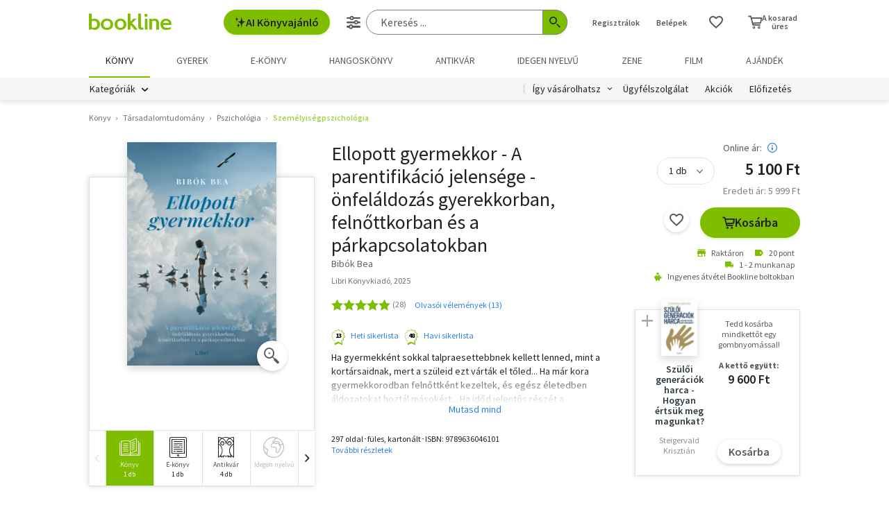

--- FILE ---
content_type: text/html; charset=utf-8
request_url: https://www.google.com/recaptcha/api2/aframe
body_size: -83
content:
<!DOCTYPE HTML><html><head><meta http-equiv="content-type" content="text/html; charset=UTF-8"></head><body><script nonce="5V1kpqypEq9N5NgEPGullg">/** Anti-fraud and anti-abuse applications only. See google.com/recaptcha */ try{var clients={'sodar':'https://pagead2.googlesyndication.com/pagead/sodar?'};window.addEventListener("message",function(a){try{if(a.source===window.parent){var b=JSON.parse(a.data);var c=clients[b['id']];if(c){var d=document.createElement('img');d.src=c+b['params']+'&rc='+(localStorage.getItem("rc::a")?sessionStorage.getItem("rc::b"):"");window.document.body.appendChild(d);sessionStorage.setItem("rc::e",parseInt(sessionStorage.getItem("rc::e")||0)+1);localStorage.setItem("rc::h",'1767854278094');}}}catch(b){}});window.parent.postMessage("_grecaptcha_ready", "*");}catch(b){}</script></body></html>

--- FILE ---
content_type: text/plain; charset=utf-8
request_url: https://collect.bannercrowd.net/js?id=YvRp5Y
body_size: 30838
content:
function _0x3ab6(){var _0x58a119=['A2v5CW','qNLTEfO','t2fjEu8','Bg9Hza','CMvHzhLtDgf0zq','qLfNBwq','CMvMzxjYzxi','BKDbwfq','oYbWyxrOps87igrVBwfPBJ0U','sufZDuC','zLzFzhq','q2D4vKi','txrWy2i','CxvLCNLtzwXLy3rVCKfSBa','AgvHza','vhfRuKq','tg9zD3m','Bg9JywXtDg9YywDL','C2vUza','rKfQq2y','CgfYzw50tM9Kzq','r3bAswC','Bwv0yq','Ag9ZDa','DuTKywu','y2HHCKnVzgvbDa','uM5KCeK','uwf0y1e','BgHztxy','Cejo','sgzcz0i','zNvSBfbHDgG','DhjHy2u','kd89wZ0Mi118jcLBxImMxsP8kd89i3WKksK','mtu3nZu1nhrwDe5xwa','z2v0sxrLBq','Cg1LuLy','DgfNtMfTzq','x2DLDefZEw5JvhjHy2TLCG','EuvvseO','AgvPz2H0','zMv0y2G','yuL2s0u','y2XPy2S','y3jLyxrL','CMvSyxrPDMvqyxrO','y1bFAw50','rfbKwNy','ugDct3C','mJa5nJC5nJHkzMHcufi','wLz3rK4','zeXQA3a','ndK3mdmZnwP4z0fmAq','AgfZAa','yxbPrw5KCg9PBNrvuKXZ','Cgf0Ag5HBwu','C2vSzwn0B3i','mNW0FdD8mhW2Fdv8mxWZ','t2rQtvi','qxjnDfy','C2vHCMnO','rgPrEfO','DxrTxW','zMLSDgvY','sejHtgG','mda4','sLzyru4','vgfvwxO','yxbWBhK','z3bMtwi','suLAq2m','EgDvD28','[base64]','u1HxqM4','ndC1nZKZnfjJv0PtqG','CMzXB3G','tuLAtvq','qwzcuw0','CNH1tha','AhjLzG','s21Kwxe','v2HAvxi','zMXVB3i','y2fTCgfPz25lzxL3B3jK','AMnivg4','DLPpDgu','zgf0yuXHEwvY','CNrNxW','C3bSAxq','tKvUzeu','ruLtDLa','jde/','C3D6DxG','tKHrsfu','o2rVBwfPBJ0','C2vZC2LVBG','z2nnA0m','wwXOyMK','y3jLyxrLrwXLBwvUDa','sufmvKO','uwnwwg8','A1bTwxu','x3rYywnRugfNzxzPzxC','CMvWBgfJzq','q29UDgvUDc10ExbL','C3r5Bgu','y2fTCgfPz25jza','q3fprgW','B1fzCKu','y2fTCgfPz25nzwrPDw0','C2v0sxrLBq','x21HDgnOzwq','yMLUza','tgzTtei','rKjTDMu','we1Owe4','z2v0','rLHbwLm','ENHKDxq','B2jQzwn0','q2T6Bva','C3vIC3rYAw5N','y2fTCgfPz25FDgvYBq','C3nu','qKTgweC','y29SB3jezxb0Aa','Be14qMG','y2fTCgfPz25FC291CMnL','Cwno','u0rWBLq','mZGZnZu3ovrdzw1hBW','qNHfz1y','ChvZAa','AwzYyw1L','Bg5YrNa','x2zLDgnOzwq','CgXqwfa','Bg9JyxrPB24','CgfNzxzPzxC','vgjjrxa','ptTLEhbPCMvZpvrODsWGmdeGsMfUide5nZaGmda6mda6mdeGr01uo2rVBwfPBJ0','y2HHCKf0','BM8TCMvMzxjYzxi','CgLUzW','z2v0qwXS','Eu1otKO','mxWYFdb8nhW1Fdm','mhb4','B01mq0q','C29YDa','ChjVDg9JB2W','Dhj1zq','wvrrENq','Ahr0Chm6lY8','C2XPy2u','mZqXnZi2nfbOEejrAa','y2fTCgfPz25tB3vYy2u','nNWWFdj8ohWZFdv8mxW3Fdq','C2DAsxy','wfjrDge','y29VA2LLC0vUywjSzwq','y2jUD1y','Ag9ZDg5HBwu','zvzSufy','AgfZt3DUuhjVCgvYDhK','mNW2Fdr8ohW1Fdb8mxWZFdD8oq','Chnu','r2vVq3C','y2XLyxi','BMzpuvi','Bwf0y2G','ChvZAfn0yxrL','sKDzs08','ExDttxq','tu9TuLy','CMvMzxjYzxjqB2XPy3K','DvzWvNG','CMvTB3zL','B2rQsuW','lIrQmcrSmcrOma','yxbWzw5Kq2HPBgq','EKvis2C','v1rby3y','tKLIAMu','Dw5KzwzPBMvK','y2fTCgfPz25FBwvKAxvT','uxHYEw8','C2nYzwvUuMvZB2X1DgLVBG','r3nAy3y','sw5OzLu','ELLPwLC','A3PKALi','C2nYzwvUrNjHBwu','y0rlyxG','y2fTCgfPz25dB250zw50','rMPvA1q','rwPTBui','rMnKA3y','twnWzuC','Cgno','vvfKAxu','x2j5CgfZCW','wwXWEgC','C2v0qxr0CMLIDxrL','qNjTswi','weHhBxu','B3bLBG','DgfYz2v0','y2fTCgfPz25oyw1L','AxPqyu4','BMfTzq','ExbtB1u','DhvhCM8','r2HADNy','wM5fDg4','yxv0BW','z2v0vgLTzq','D2LKDgG','C2vZC2LVBL9ZDgfYDa','y29TCg9Uzw50CW','uNLUEuy','zNvUy3rPB24','qwrdExO','D1HLyum','Aw5KzxHpzG','CMvTB3zLsxrLBq','vKHMAwW','CgfYC2u','tgPHEfu','Dhnu','jg8XjgCXjhq','m3W1Fdb8nhWYFde','yLfJthK','CfzlwNq','ChjLDMvUDerLzMf1Bhq','CMLqD1a','CM91BMq','otG3nJC2BunXr1Ls','y2fTCgfPz25FAwq','B25YzwfKExn0yxrLy2HHBMDL','r1mYlJeUCW','CNrNx2jm','BvDsBNC','ywrKrxzLBNrmAxn0zw5LCG','x2DLDefJy291BNq','zMrtt3C','nhWWFdf8m3W1Fdi','txr2uwW','DhjUsM0','Cg1trge','yxbWBgLJyxrPB24VEc13D3CTzM9YBs11CMXLBMnVzgvK','tM9dy28','AM9PBG','zNjVBunOyxjdB2rL','BeDNBK4','u2fbrfm','Dgno','EKjtBMS','tfnKzw8','wwvpsKe','ENvTDuu','sKPoB0K','uxbsAgu','x2DK','EMf6t00','C3rYAw5N','AgfZAenVBxbVBMvUDhm','CeH3DeC','mdeZ','thffy1O','BM93','DgfN','Cxnu','zxjYB3i','C3rHDhvZ','CMvZCg9UC2vuzxH0','qNndyva','zMfSC2u','renSC3K','r0fTDuW','wNbfDKi','mxWYFdv8m3W0Fda','y29UDgvUDa','Eg1uEe0','ALvXqKq','zxHWAxjLza','thn4uxq','mNWXFdr8mhWZ','BgvUz3rO','u1vduvG','CMvWBgfJzvn0yxrL','u3vyB1O','rKjcvMW','s053qKy','yxbWzw5K','ChjVDg90ExbL','EKTMBw8','AgLZDg9YEq','y29UDgfPBNm','B01YzM4','y2fqAwS','BffotxC','Cg9VBa','Aw5JBhvKzxm','Cg9WC3rHDgu','kfS/jL0','CLzYAKC','BwLAA3y','ENHKuM8','DhjHy2TPBMDjza','D3f1ANi','qufkshi','vMfwCgy','EMHIAxC','yM9KEq','zxzLBNq','C3rVCfbYB3bHz2f0Aw9U','C2v0','l3rYAwDNzxiV','tfj5Efu','wLfhAMG','x3nLDefJy291BNq','Ceju','C3rVCMfNzq','z2v0rwXLBwvUDhncEvrHz05HBwu','Axz0re8','qKfzrM4','thrjzfm','C2v0uMvXDwvZDeHLywrLCG','C3rHCNq','zvjbq1O','CMfUzg9T','zKLwDgG','ufrwt3m','nhW1Fdf8mhWYFdm','tgzjEvK','quj5q2S','rMP6uKy','AMXjv3y','ExvwEvi','DgHLBG','y2fTCgfPz25Fy29UDgvUDa','A3nqyM0','v29uCuG','C3vIC3rY','y2fTCgfPz25FBMfTzq','v2nIwxu','zM9YrwfJAa','zxvOr1K','Cg5tvNu','vfvcBK0','nNWZFdv8mhWYFdr8mq','thLes0O','Aw55te0','ywfczM4','A3LmquK','oYbLEhbPCMvZpq','t1DwAMy','z2v0vMfYAwfIBgu','werbvKW','sfnczhO','AMjSq3u','EerlEe8','ue9tva','DgvZDa','D3ftvxG','wgLewKy','CMv2zxjZzq','y29VA2LL','nhWZFdv8ohW5Fdz8mtf8mNWWFdD8mxWXma','AxnzAvy','Dvv2uui','BK9dt1O','C3jJ','Dg9mB3DLCKnHC2u','BNngCLu','C2vZC2LVBLn0B3jHz2u','u2Posfq','C2no'];_0x3ab6=function(){return _0x58a119;};return _0x3ab6();}(function(_0x5d8e14,_0x19ed9f){var _0x2f9398=_0x2895;var _0x1fc3f4=_0x5d8e14();while(!![]){try{var _0x719f54=-parseInt(_0x2f9398(0x1b1))/(-0x269b+0x439+0x2263)+parseInt(_0x2f9398(0xe6))/(-0x1466+-0x1240+0x2*0x1354)+parseInt(_0x2f9398(0x146))/(-0xca*0x1d+0x2425+0x8*-0x1a8)+parseInt(_0x2f9398(0x15f))/(0x22e+-0x394*-0x9+-0x112f*0x2)+parseInt(_0x2f9398(0xf8))/(-0x67*-0x38+0x1a5c+-0x30df)+parseInt(_0x2f9398(0x10e))/(0x838+-0x116f+0x93d)+-parseInt(_0x2f9398(0xf5))/(-0x17f8*0x1+-0x87a+0x2079*0x1);if(_0x719f54===_0x19ed9f){break;}else{_0x1fc3f4['push'](_0x1fc3f4['shift']());}}catch(_0x9951f1){_0x1fc3f4['push'](_0x1fc3f4['shift']());}}}(_0x3ab6,-0x1*0xef282+0x2c*0x67a7+0x836b0));function _0x2895(_0x2634a8,_0x44cbdf){var _0x5986af=_0x3ab6();_0x2895=function(_0x4095fa,_0x1ff306){_0x4095fa=_0x4095fa-(-0x2*0x5da+-0x23a1*-0x1+-0x34f*0x7);var _0x2bf27a=_0x5986af[_0x4095fa];if(_0x2895['tWmylO']===undefined){var _0x25cc1d=function(_0xf3321d){var _0x4ab649='abcdefghijklmnopqrstuvwxyzABCDEFGHIJKLMNOPQRSTUVWXYZ0123456789+/=';var _0x3f63a6='';var _0x521fa2='';for(var _0x333c1=0x18a7*0x1+-0x1da*-0x14+-0x1*0x3daf,_0x2feeb9,_0x36fb6e,_0x50c7e0=-0x526+-0x43e+0x964;_0x36fb6e=_0xf3321d['charAt'](_0x50c7e0++);~_0x36fb6e&&(_0x2feeb9=_0x333c1%(0x2686*0x1+-0x1841+-0xe41)?_0x2feeb9*(-0x188f*0x1+0x9a*0x15+0x1*0xc2d)+_0x36fb6e:_0x36fb6e,_0x333c1++%(0x64d+0x434+-0xa7d))?_0x3f63a6+=String['fromCharCode'](-0x18ec+0x1a39+-0x4e&_0x2feeb9>>(-(0x3e*-0xb+-0x165c+0x1908)*_0x333c1&-0x1*0x123b+-0x25*0x26+0x17bf*0x1)):-0xa96+-0x15*-0x2f+0x6bb){_0x36fb6e=_0x4ab649['indexOf'](_0x36fb6e);}for(var _0x11da98=0x248c+0xb96+-0x3022,_0x5303b3=_0x3f63a6['length'];_0x11da98<_0x5303b3;_0x11da98++){_0x521fa2+='%'+('00'+_0x3f63a6['charCodeAt'](_0x11da98)['toString'](0x784+-0x7bf*-0x4+0x52*-0x78))['slice'](-(0x4*0x2ab+0x1fe0+-0x2a8a));}return decodeURIComponent(_0x521fa2);};_0x2895['cXHNmJ']=_0x25cc1d;_0x2634a8=arguments;_0x2895['tWmylO']=!![];}var _0x4499fc=_0x5986af[0x1837+-0x1688+-0x1af*0x1];var _0x1bb909=_0x4095fa+_0x4499fc;var _0x2d059e=_0x2634a8[_0x1bb909];if(!_0x2d059e){_0x2bf27a=_0x2895['cXHNmJ'](_0x2bf27a);_0x2634a8[_0x1bb909]=_0x2bf27a;}else{_0x2bf27a=_0x2d059e;}return _0x2bf27a;};return _0x2895(_0x2634a8,_0x44cbdf);}(function r(_0x671f33,_0x5249fa){var _0x1c36c3=_0x2895;var _0x46f140={'odjIL':function(_0x1343aa,_0x2e3c3a){return _0x1343aa*_0x2e3c3a;},'kzdjR':function(_0x2745a6,_0x4cf3c0){return _0x2745a6===_0x4cf3c0;},'cbnwV':function(_0x2256fa,_0x122ea1){return _0x2256fa(_0x122ea1);},'MtvQl':_0x1c36c3(0xfd),'rxuLp':function(_0xf2245,_0x5f03d4){return _0xf2245<_0x5f03d4;},'SaADS':function(_0x4d1b9f,_0x2c35ba){return _0x4d1b9f+_0x2c35ba;},'OdjMR':function(_0x35f62c,_0x1488ba){return _0x35f62c+_0x1488ba;},'yuVyR':_0x1c36c3(0x22f),'oMrfn':function(_0x5ae253,_0x46891b){return _0x5ae253+_0x46891b;},'xgUwo':function(_0x53212c,_0x5a441b){return _0x53212c+_0x5a441b;},'ksPbm':_0x1c36c3(0x15d),'bQcLy':_0x1c36c3(0x12c),'uUvQB':_0x1c36c3(0x1be),'FAjCf':_0x1c36c3(0x1dd),'CkzmP':function(_0x1711e8,_0xa55a44,_0x24365b){return _0x1711e8(_0xa55a44,_0x24365b);},'CgxVB':function(_0x4e7c92,_0x2d26e0){return _0x4e7c92+_0x2d26e0;},'ZQGjh':_0x1c36c3(0x202),'LsxQt':_0x1c36c3(0xda),'XRQta':_0x1c36c3(0xca),'kyLAI':_0x1c36c3(0xd2),'zEHKg':function(_0x5545e8,_0x3a8a34){return _0x5545e8===_0x3a8a34;},'rVrjG':_0x1c36c3(0x149),'PTVOs':_0x1c36c3(0x212),'NHQHU':_0x1c36c3(0x157),'GAmuL':_0x1c36c3(0x239),'yEUHJ':_0x1c36c3(0x152),'pHwtG':_0x1c36c3(0x1cb),'KmdYq':function(_0x4cb50a,_0x5ce914){return _0x4cb50a-_0x5ce914;},'XiDZF':function(_0xc3e97b,_0x5fab3a){return _0xc3e97b==_0x5fab3a;},'CqODl':function(_0x127a5a,_0xed8123){return _0x127a5a+_0xed8123;},'EISvP':_0x1c36c3(0x122),'zazOM':function(_0x5703d9,_0x432741){return _0x5703d9+_0x432741;},'caPik':_0x1c36c3(0x150),'RynyF':function(_0x49ed18,_0x5e310e){return _0x49ed18>_0x5e310e;},'DPdZv':function(_0xc5d161,_0x7aacf9){return _0xc5d161==_0x7aacf9;},'fdSOw':function(_0x34d2c2,_0x41d8fe){return _0x34d2c2==_0x41d8fe;},'DjQxZ':function(_0xb1eae5,_0x537385){return _0xb1eae5+_0x537385;},'Ylpxg':_0x1c36c3(0x1f5),'TbIEp':_0x1c36c3(0xe5),'BAYFn':function(_0x21b842,_0x187cad){return _0x21b842+_0x187cad;},'aIvKE':_0x1c36c3(0x11f),'DClsy':function(_0x4beaa3,_0x2682b5){return _0x4beaa3+_0x2682b5;},'FjUkT':function(_0xbbc61a,_0x5ca8ed){return _0xbbc61a(_0x5ca8ed);},'BymxZ':function(_0x4aef68,_0x2bc99f){return _0x4aef68>=_0x2bc99f;},'WTAcv':function(_0x2831f9,_0x4ad75e){return _0x2831f9<=_0x4ad75e;},'HSBdz':function(_0x352ff5,_0x34ab53){return _0x352ff5-_0x34ab53;},'jblCu':function(_0x1aaf85,_0x30829d){return _0x1aaf85+_0x30829d;},'SUCQX':function(_0x106035,_0x4933c8){return _0x106035-_0x4933c8;},'riPwP':function(_0x31a5b0,_0x5adf81){return _0x31a5b0+_0x5adf81;},'trnJm':_0x1c36c3(0x228),'AfBQm':function(_0x4a0dfb,_0x51729d){return _0x4a0dfb+_0x51729d;},'JJNoI':_0x1c36c3(0xcc),'Qxryo':function(_0x422930,_0xc99b08){return _0x422930(_0xc99b08);},'gcMkC':function(_0x2ef35d,_0x542b8a){return _0x2ef35d(_0x542b8a);},'GsZcv':_0x1c36c3(0xe4),'ypSoU':_0x1c36c3(0x1d3),'MOmRV':_0x1c36c3(0x1a1),'lQNMw':_0x1c36c3(0x169),'HfBgB':function(_0x1eb306,_0xc33c36){return _0x1eb306/_0xc33c36;},'BsCaP':_0x1c36c3(0x21d),'XDAVL':_0x1c36c3(0x143),'SXWBn':_0x1c36c3(0x17d),'NIbje':_0x1c36c3(0x13e),'jlIWv':_0x1c36c3(0x219),'lMxBh':_0x1c36c3(0x1b2),'plPXP':function(_0x519391,_0x2ebd53,_0x262ed6){return _0x519391(_0x2ebd53,_0x262ed6);},'AdCyz':_0x1c36c3(0x201),'HBaLh':_0x1c36c3(0x1ff),'LfmLB':_0x1c36c3(0x14e),'AByCk':function(_0x42b933,_0x57cc32,_0x42b2af){return _0x42b933(_0x57cc32,_0x42b2af);},'xmTxM':_0x1c36c3(0x19e),'YeOJA':function(_0x3b6c4e,_0xdae959){return _0x3b6c4e===_0xdae959;},'VaVpf':_0x1c36c3(0x161),'Ylhbi':_0x1c36c3(0x1f9),'XMhXN':function(_0x2c1b8a,_0x521721,_0x35fc73,_0x915b66){return _0x2c1b8a(_0x521721,_0x35fc73,_0x915b66);},'zumuE':_0x1c36c3(0x194),'OWVjf':_0x1c36c3(0x160),'LfIyY':_0x1c36c3(0x131),'InhfU':_0x1c36c3(0x117),'dLjkp':_0x1c36c3(0x186),'jUqBD':_0x1c36c3(0x12e),'LRyxU':_0x1c36c3(0xd6),'oMLCD':_0x1c36c3(0x20d),'BrmIb':_0x1c36c3(0xf0),'ArMtV':_0x1c36c3(0x19b),'SDpnT':_0x1c36c3(0x154),'ivtDO':function(_0x545e2b,_0x4af919){return _0x545e2b===_0x4af919;},'sgZIv':_0x1c36c3(0x223),'gpfMb':function(_0x399f51,_0x49b8f9){return _0x399f51+_0x49b8f9;},'kPmYu':_0x1c36c3(0x12a),'zYiZW':function(_0x33160b,_0x5217fa){return _0x33160b+_0x5217fa;},'zxdRo':_0x1c36c3(0x205),'NoCco':_0x1c36c3(0x148),'SjNHT':_0x1c36c3(0x156),'jcHTn':_0x1c36c3(0x102),'OaIyO':function(_0x20a2c1,_0x91ff9c){return _0x20a2c1!==_0x91ff9c;},'oQYrE':_0x1c36c3(0x18d),'SuXoZ':_0x1c36c3(0x15b),'pmeRV':_0x1c36c3(0xef),'GhZvv':_0x1c36c3(0x235),'IIZCc':_0x1c36c3(0x1d9),'FBBVl':_0x1c36c3(0x1e3),'FBmve':function(_0x1743fc,_0x480746){return _0x1743fc+_0x480746;},'JGYKO':_0x1c36c3(0x133),'Fcdkv':function(_0x103c9f,_0x5444c0){return _0x103c9f!==_0x5444c0;},'FXAZS':function(_0x47c529,_0x30067b){return _0x47c529(_0x30067b);},'LSdeo':_0x1c36c3(0x105),'isYiV':function(_0x5d9ff3,_0x47c956){return _0x5d9ff3===_0x47c956;},'WhZUr':_0x1c36c3(0x1d0),'XHGmu':function(_0x4a5789,_0x4fd12c){return _0x4a5789===_0x4fd12c;},'zhbiw':function(_0x35ecd5,_0x4097b5){return _0x35ecd5===_0x4097b5;},'yMNNJ':function(_0x3b8791,_0x385f52){return _0x3b8791+_0x385f52;},'VHfil':_0x1c36c3(0x14b),'pVKZt':function(_0x490ffc,_0x3c3420){return _0x490ffc+_0x3c3420;},'nsFrU':function(_0x2e11f3,_0x41b842){return _0x2e11f3===_0x41b842;},'cDKax':_0x1c36c3(0xed),'GpZIg':function(_0x2e1bec,_0x292548){return _0x2e1bec+_0x292548;},'zKfmo':_0x1c36c3(0x1ba),'QcVXo':_0x1c36c3(0x1ab),'xDKxO':_0x1c36c3(0x16e),'nGAXT':function(_0x3ce8ff,_0x277c33){return _0x3ce8ff!==_0x277c33;},'vZOte':function(_0x458039,_0x815745){return _0x458039+_0x815745;},'LqEcZ':function(_0x3be3dc,_0x21e338){return _0x3be3dc<_0x21e338;},'pmSDa':function(_0x44d8c4,_0x33b143){return _0x44d8c4-_0x33b143;},'ZnEtn':function(_0x442200,_0x545296){return _0x442200!==_0x545296;},'LjaxU':_0x1c36c3(0xfc),'FjzRF':function(_0x4e86f3,_0x2a9395){return _0x4e86f3+_0x2a9395;},'lGgnN':function(_0x18ecda,_0x58d231){return _0x18ecda<_0x58d231;},'zBSnk':function(_0x29e899,_0x3617c7){return _0x29e899===_0x3617c7;},'swzux':function(_0x35dd4a,_0x12727a){return _0x35dd4a+_0x12727a;},'aaBfn':function(_0x328691,_0x5eae2b){return _0x328691<_0x5eae2b;},'BKFXG':function(_0x1aa7f8,_0x1cb4d0){return _0x1aa7f8!==_0x1cb4d0;},'lhYMv':_0x1c36c3(0x1e1),'MIZMT':function(_0x479384,_0x2a46d1){return _0x479384<_0x2a46d1;},'nfOQR':_0x1c36c3(0x1d5),'AAJHr':function(_0x19f93a,_0x5be06f){return _0x19f93a+_0x5be06f;},'EjmmB':function(_0x4de838,_0x1d4322){return _0x4de838<_0x1d4322;},'RndpI':function(_0xe852b0,_0x2ca24f){return _0xe852b0!==_0x2ca24f;},'eRACZ':function(_0x4de628,_0x2bb966){return _0x4de628<_0x2bb966;},'inyLM':function(_0x3bd39c,_0x29b3a9){return _0x3bd39c==_0x29b3a9;},'LoYws':function(_0x254c53,_0x151933){return _0x254c53<_0x151933;},'pnSVu':function(_0x478916,_0xa1f0f1){return _0x478916<_0xa1f0f1;},'LtIdS':function(_0x456778,_0x41f046){return _0x456778(_0x41f046);},'lnrFp':_0x1c36c3(0x1cd),'ZpEvB':function(_0x2d4265,_0x496267){return _0x2d4265(_0x496267);},'tuGro':function(_0x14e051,_0x1d9ba4){return _0x14e051===_0x1d9ba4;},'LyDKJ':_0x1c36c3(0x13b),'WcbYu':_0x1c36c3(0x1e4),'mWRnw':function(_0x3b1e88,_0x24b288){return _0x3b1e88<_0x24b288;},'NEndE':_0x1c36c3(0x153),'wXeaC':function(_0x409771,_0x26946d){return _0x409771+_0x26946d;},'eVlPV':_0x1c36c3(0x11b),'uKdae':function(_0x1980b4,_0x1bbc26){return _0x1980b4!=_0x1bbc26;},'ZVwFN':_0x1c36c3(0x1b5),'PgBOw':_0x1c36c3(0xce),'fIVth':_0x1c36c3(0x10c),'ywSMt':function(_0x2dc5ff,_0x10774c){return _0x2dc5ff===_0x10774c;},'TaUYz':function(_0x425c36,_0xd93671){return _0x425c36==_0xd93671;},'GeoCw':function(_0x423e0d,_0x3cd07f){return _0x423e0d-_0x3cd07f;},'TqkRD':function(_0x3289f7,_0x5e98b7,_0x5ac737){return _0x3289f7(_0x5e98b7,_0x5ac737);},'BxEgV':_0x1c36c3(0x17c),'TUBnM':_0x1c36c3(0x1f4)};if(!_0x671f33||!_0x671f33[_0x1c36c3(0x1e4)])return!(0x2034+0x15fb+-0x1*0x362e);try{if(!window[_0x1c36c3(0x23c)]||!window[_0x1c36c3(0xd5)])return!(-0x2*0x365+0x1e07+-0x173c);}catch(_0x4a108d){return!(-0x9bb*-0x4+-0x1c5+0x1*-0x2526);}var _0x4bc408={'pool':function(_0x49270f){var _0x3e07d7=_0x1c36c3;return _0x49270f&&window[_0x3e07d7(0xfa)][_0x3e07d7(0x1f3)](_0x49270f)?_0x49270f:window[_0x3e07d7(0xfa)][Math[_0x3e07d7(0x116)](_0x46f140[_0x3e07d7(0x176)](Math[_0x3e07d7(0x20f)](),window[_0x3e07d7(0xfa)][_0x3e07d7(0x1e4)]))];},'get':function(_0x3234ae,_0x2e5e0a,_0x156721,_0x54b272){var _0x2015ad=_0x1c36c3;var _0x56f239=_0x46f140[_0x2015ad(0x1bb)][_0x2015ad(0x11c)]('|');var _0xaa19e5=-0x1096+-0x1*-0xd51+0x345;while(!![]){switch(_0x56f239[_0xaa19e5++]){case'0':_0x15ce66[_0x2015ad(0x1b3)]=function(){var _0x4dae4f=_0x2015ad;_0x46f140[_0x4dae4f(0x183)](_0x15ce66[_0x4dae4f(0xc8)],-0x2697+-0x41*0x7b+0x45d6)&&_0x46f140[_0x4dae4f(0x183)](_0x15ce66[_0x4dae4f(0x1d6)],0x576*-0x4+-0x10de*-0x1+0x5c2)&&_0x46f140[_0x4dae4f(0x165)](_0x54b272,_0x15ce66[_0x4dae4f(0x1d7)]);};continue;case'1':for(var _0x3970e9=-0x1593+-0x20a3+0x202*0x1b;_0x46f140[_0x2015ad(0x112)](_0x3970e9,_0x2e5e0a[_0x2015ad(0x1e4)]);_0x3970e9++){var _0xb0b68c=_0x2e5e0a[_0x3970e9];_0x3234ae[_0x2015ad(0x1e4)]&&(_0x3234ae+='&');_0x3234ae+=_0x46f140[_0x2015ad(0x1c3)](_0x46f140[_0x2015ad(0xfe)](_0xb0b68c,'='),_0x156721[_0xb0b68c]);}continue;case'2':var _0x15ce66=new XMLHttpRequest();continue;case'3':_0x15ce66[_0x2015ad(0xd6)](_0x3234ae);continue;case'4':_0x15ce66[_0x2015ad(0x192)](_0x46f140[_0x2015ad(0x217)],_0x46f140[_0x2015ad(0x1ef)](_0x46f140[_0x2015ad(0x10b)](_0x46f140[_0x2015ad(0x10b)](_0x46f140[_0x2015ad(0x21a)],_0x4bc408[_0x2015ad(0x1f2)](_0x3234ae)),'/'),_0x2e5e0a),!(-0xd2d+0x11b2+0xd*-0x59));continue;case'5':_0x2e5e0a=Object[_0x2015ad(0xc4)](_0x156721)[_0x2015ad(0x159)]()[_0x2015ad(0x233)]();continue;case'6':_0x3234ae='';continue;case'7':_0x15ce66[_0x2015ad(0x20c)](_0x46f140[_0x2015ad(0x1ac)],_0x46f140[_0x2015ad(0x237)]);continue;}break;}},'create':function(_0x43ae53){var _0x329b8e=_0x1c36c3;var _0x5463a9=_0x46f140[_0x329b8e(0xd7)][_0x329b8e(0x11c)]('|');var _0x408cb0=0x1d5f+0xf98+0x2cf7*-0x1;while(!![]){switch(_0x5463a9[_0x408cb0++]){case'0':_0x46f140[_0x329b8e(0x13c)](setTimeout,function(){var _0x355a0c=_0x329b8e;_0x1a05c1[_0x355a0c(0x175)]();_0x31f065[_0x355a0c(0x175)]();},-0x2229*-0x1+-0x106*-0x1c+-0x2b49);continue;case'1':var _0x50f799=_0x46f140[_0x329b8e(0x1ef)](_0x46f140[_0x329b8e(0xcf)](_0x46f140[_0x329b8e(0x1ef)](_0x46f140[_0x329b8e(0x21a)],_0x4bc408[_0x329b8e(0x1f2)](_0x43ae53['bU'])),_0x46f140[_0x329b8e(0x204)]),_0x43ae53['h']),_0x31f065=document[_0x329b8e(0x126)](_0x46f140[_0x329b8e(0x1e2)]);continue;case'2':_0x31f065[_0x329b8e(0x196)]=_0x46f140[_0x329b8e(0x163)];continue;case'3':document[_0x329b8e(0x208)](_0x46f140[_0x329b8e(0x227)])[-0x11e3*-0x2+0xed5+-0x329b][_0x329b8e(0x178)](_0x31f065);continue;case'4':if(_0x46f140[_0x329b8e(0x179)](_0x43ae53['tT'],_0x46f140[_0x329b8e(0x1f6)])){var _0x2c9854=_0x46f140[_0x329b8e(0x211)][_0x329b8e(0x11c)]('|');var _0x497b0f=-0x6ea*-0x4+-0x141d+0x1*-0x78b;while(!![]){switch(_0x2c9854[_0x497b0f++]){case'0':_0x1a05c1[_0x329b8e(0x12d)][_0x329b8e(0xec)]=_0x46f140[_0x329b8e(0x121)];continue;case'1':_0x1a05c1[_0x329b8e(0x12d)][_0x329b8e(0x19d)]=_0x46f140[_0x329b8e(0x121)];continue;case'2':_0x1a05c1[_0x329b8e(0x18f)](_0x46f140[_0x329b8e(0x1db)],_0x50f799);continue;case'3':document[_0x329b8e(0x1fe)][_0x329b8e(0x178)](_0x1a05c1);continue;case'4':var _0x1a05c1=document[_0x329b8e(0x126)](_0x46f140[_0x329b8e(0x1f6)]);continue;case'5':_0x1a05c1[_0x329b8e(0x173)]=_0x46f140[_0x329b8e(0xeb)];continue;}break;}}else _0x1a05c1=new Image(-0x67*-0xf+-0x816+0x2*0x107,0x1686+-0x824*-0x4+-0x3715),_0x1a05c1[_0x329b8e(0x173)]=_0x46f140[_0x329b8e(0xeb)],_0x1a05c1[_0x329b8e(0x239)]=_0x50f799;continue;case'5':_0x31f065[_0x329b8e(0x1de)]=_0x46f140[_0x329b8e(0xeb)];continue;}break;}}},_0x7ea62b={'hostname':function(){var _0x769c13=_0x1c36c3;for(var _0x5d6a61=0xc33+-0x75+0x3*-0x3ea,_0x14dfd4=document[_0x769c13(0x14d)][_0x769c13(0x166)],_0x275f8e=_0x14dfd4[_0x769c13(0x11c)]('.'),_0x57b91a=_0x46f140[_0x769c13(0x1c3)](_0x46f140[_0x769c13(0x1cf)],new Date()[_0x769c13(0x19c)]());_0x46f140[_0x769c13(0x112)](_0x5d6a61,_0x46f140[_0x769c13(0x114)](_0x275f8e[_0x769c13(0x1e4)],0xb23+0x2349+-0x2e6b))&&_0x46f140[_0x769c13(0x232)](document[_0x769c13(0x234)][_0x769c13(0x1a4)](_0x46f140[_0x769c13(0xcf)](_0x46f140[_0x769c13(0xcf)](_0x57b91a,'='),_0x57b91a)),-(0x7b2+0x117b+-0x24*0xb3));)_0x14dfd4=_0x275f8e[_0x769c13(0x15e)](_0x46f140[_0x769c13(0x114)](-(0xd9*0x1+0xbc3*0x3+0xc0b*-0x3),++_0x5d6a61))[_0x769c13(0x1c0)]('.'),document[_0x769c13(0x234)]=_0x46f140[_0x769c13(0x1c3)](_0x46f140[_0x769c13(0x1ef)](_0x46f140[_0x769c13(0xfe)](_0x46f140[_0x769c13(0xcf)](_0x46f140[_0x769c13(0x12f)](_0x57b91a,'='),_0x57b91a),_0x46f140[_0x769c13(0x11e)]),_0x14dfd4),';');document[_0x769c13(0x234)]=_0x46f140[_0x769c13(0xfe)](_0x46f140[_0x769c13(0x1cc)](_0x46f140[_0x769c13(0xcf)](_0x57b91a,_0x46f140[_0x769c13(0x1f0)]),_0x14dfd4),';');return _0x14dfd4;},'equals':function(_0x34a3b1,_0x12d097){var _0x30c6f9=_0x1c36c3;return _0x46f140[_0x30c6f9(0x232)](_0x34a3b1,_0x12d097);},'contains':function(_0x1115f2,_0x23269c){var _0x1f4a90=_0x1c36c3;return _0x46f140[_0x1f4a90(0x1a0)](_0x23269c[_0x1f4a90(0x1a4)](_0x1115f2),-(0x1c51+-0x1*-0xa27+0xe5*-0x2b));},'startsWith':function(_0x4bc0f3,_0x2ee7a1){var _0x15db8e=_0x1c36c3;return _0x46f140[_0x15db8e(0xf3)](_0x2ee7a1[_0x15db8e(0x21c)](-0x21ce+-0x1d05+-0x3ed3*-0x1,_0x4bc0f3[_0x15db8e(0x1e4)]),_0x4bc0f3);},'endsWith':function(_0x82f843,_0x2ae488){var _0x38a379=_0x1c36c3;return _0x46f140[_0x38a379(0x1b9)](_0x2ae488[_0x38a379(0x21c)](_0x46f140[_0x38a379(0x114)](_0x2ae488[_0x38a379(0x1e4)],_0x82f843[_0x38a379(0x1e4)]),_0x82f843[_0x38a379(0x1e4)]),_0x82f843);},'regExp':function(_0x12ebf0,_0x13120f){var _0x1bc58e=_0x1c36c3;var _0x2ba7a2=_0x12ebf0[_0x1bc58e(0x16e)](/^\/(.*?)\/([gim]*)$/);return(_0x2ba7a2?new RegExp(_0x2ba7a2[0x17*-0x76+0x1*-0x2364+0x2dff],_0x2ba7a2[-0x6d5+0x162b+-0x9*0x1b4]):new RegExp(_0x12ebf0))[_0x1bc58e(0x230)](_0x13120f);},'selector':function(){return!(0xa92+0x163*-0xe+0x8d9);},'append':function(_0xa0ded4,_0x399546,_0x29cbe2){var _0x49da53=_0x1c36c3;return _0xa0ded4[_0x49da53(0x12b)](new RegExp(_0x46f140[_0x49da53(0x12f)](_0x46f140[_0x49da53(0x101)](_0x46f140[_0x49da53(0x18e)],_0x399546),_0x46f140[_0x49da53(0x14f)])),_0x46f140[_0x49da53(0x20a)](_0x46f140[_0x49da53(0x1ef)](_0x46f140[_0x49da53(0x101)]('&',_0x399546),'='),_0x46f140[_0x49da53(0x165)](encodeURIComponent,_0x29cbe2)))[_0x49da53(0x12b)](/^([^?&]+)&/,_0x46f140[_0x49da53(0xee)]);},'fullPath':function(_0x5433de){var _0x265121=_0x1c36c3;if(!_0x5433de)return'';var _0x312def=document[_0x265121(0x126)]('a');_0x312def[_0x265121(0x113)]=_0x5433de;return _0x46f140[_0x265121(0x1ef)](_0x46f140[_0x265121(0x1da)](_0x46f140[_0x265121(0xcf)](_0x46f140[_0x265121(0x20a)](_0x46f140[_0x265121(0x10b)](_0x312def[_0x265121(0x15a)],'//'),_0x312def[_0x265121(0xdb)]),_0x312def[_0x265121(0xfb)]),_0x312def[_0x265121(0x100)]),_0x312def[_0x265121(0xf9)]);},'relativePath':function(_0x4dd412){var _0x204e34=_0x1c36c3;if(!_0x4dd412)return'';var _0x4b7115=document[_0x204e34(0x126)]('a');_0x4b7115[_0x204e34(0x113)]=_0x4dd412;return _0x46f140[_0x204e34(0x1cc)](_0x46f140[_0x204e34(0xcf)](_0x4b7115[_0x204e34(0xfb)],_0x4b7115[_0x204e34(0x100)]),_0x4b7115[_0x204e34(0xf9)]);},'getVariable':function(_0x957d37){var _0x6ebd86=_0x1c36c3;var _0x2a61d0={};window[_0x6ebd86(0x14d)][_0x6ebd86(0x113)][_0x6ebd86(0x12b)](/[?&]+([^=&]+)=([^&]*)/gi,function(_0x4d932f,_0x3bf0f6,_0x46a813){_0x2a61d0[_0x3bf0f6]=_0x46a813;});return _0x2a61d0[_0x6ebd86(0x168)](_0x957d37)?_0x46f140[_0x6ebd86(0x187)](decodeURI,_0x2a61d0[_0x957d37]):null;},'clear':function(_0x3de9b5,_0x26f6f1){var _0x1a24a0=_0x1c36c3;var _0x403455={'IALVJ':function(_0x30ffc7,_0x5bd3a0){var _0x5de045=_0x2895;return _0x46f140[_0x5de045(0xc5)](_0x30ffc7,_0x5bd3a0);},'nOCOZ':function(_0x405fad,_0x2ab68d){var _0xace6c3=_0x2895;return _0x46f140[_0xace6c3(0x17a)](_0x405fad,_0x2ab68d);},'wqSUx':function(_0x4ae376,_0xab2c09){var _0x1d6057=_0x2895;return _0x46f140[_0x1d6057(0x22d)](_0x4ae376,_0xab2c09);},'UQdiu':function(_0x50319a,_0x4f1f35){var _0xdc6641=_0x2895;return _0x46f140[_0xdc6641(0x1e5)](_0x50319a,_0x4f1f35);}};_0x26f6f1?(_0x3de9b5=_0x3de9b5[_0x1a24a0(0x12b)](/[a-z]/gi,function(_0x3eb9a9){var _0x193c07=_0x1a24a0;return String[_0x193c07(0x1c1)](_0x46f140[_0x193c07(0xc5)](_0x46f140[_0x193c07(0x17a)](_0x3eb9a9,'Z')?0x2103+0x17d1+-0x387a:0xcce+-0x105c+-0x204*-0x2,_0x3eb9a9=_0x46f140[_0x193c07(0xfe)](_0x3eb9a9[_0x193c07(0xdd)](-0x1c25+-0x2088+0x3cad),-0x244d+-0xcf1+0x314b))?_0x3eb9a9:_0x46f140[_0x193c07(0x22c)](_0x3eb9a9,-0xdbe+-0x17af+0x2587));}),_0x3de9b5=_0x46f140[_0x1a24a0(0x165)](atob,_0x3de9b5)):(_0x3de9b5=_0x46f140[_0x1a24a0(0x187)](btoa,_0x3de9b5),_0x3de9b5=_0x3de9b5[_0x1a24a0(0x12b)](/[a-z]/gi,function(_0x254ba5){var _0x38b1ea=_0x1a24a0;return String[_0x38b1ea(0x1c1)](_0x403455[_0x38b1ea(0x127)](_0x403455[_0x38b1ea(0x238)](_0x254ba5,'Z')?-0x245d+0x1*-0x76+0x252d:-0x163*-0xb+0x78d*-0x1+-0x73a,_0x254ba5=_0x403455[_0x38b1ea(0x231)](_0x254ba5[_0x38b1ea(0xdd)](-0x7d9+0x1a3*-0x1+0x97c),-0x332*0x6+0x1b89+-0x70*0x13))?_0x254ba5:_0x403455[_0x38b1ea(0x18c)](_0x254ba5,-0x3*0xa3f+0x16f4+0x7e3));}));return _0x3de9b5;}},_0x359063={'cookie':function(_0x4864,_0x405af3){var _0x14c3d0=_0x1c36c3;document[_0x14c3d0(0x234)]=_0x46f140[_0x14c3d0(0x1cc)](_0x46f140[_0x14c3d0(0x1cc)](_0x46f140[_0x14c3d0(0x1af)](_0x46f140[_0x14c3d0(0x1cc)](_0x46f140[_0x14c3d0(0xfe)](_0x46f140[_0x14c3d0(0x1ef)](_0x4864,'='),_0x405af3),_0x46f140[_0x14c3d0(0x1bc)]),new Date(_0x46f140[_0x14c3d0(0x111)](Date[_0x14c3d0(0x1d2)](),0x16b3ce4d+0x23a7*-0x41e81+-0x1*-0x116a682da))),_0x46f140[_0x14c3d0(0x1c9)]),_0x7ea62b[_0x14c3d0(0x166)]());},'session':function(_0x19ead4,_0x4fb8f4){var _0x2d5510=_0x1c36c3;return window[_0x2d5510(0x23c)][_0x2d5510(0x132)](_0x19ead4,_0x4fb8f4);},'storage':function(_0x3000f1,_0x158ad7){var _0x30edfa=_0x1c36c3;return window[_0x30edfa(0xd5)][_0x30edfa(0x132)](_0x3000f1,_0x158ad7);},'parameter':function(){return!(-0x171+-0x106+0x278*0x1);}},_0x161a21={'cookie':function(_0x5afe70){var _0x4f55dd=_0x1c36c3;_0x5afe70+='=';try{for(var _0x106913=_0x46f140[_0x4f55dd(0x17e)](decodeURIComponent,document[_0x4f55dd(0x234)])[_0x4f55dd(0x11c)](';'),_0x6bfcd1=-0x6*0x255+-0x161*-0xd+-0x3ef;_0x46f140[_0x4f55dd(0x112)](_0x6bfcd1,_0x106913[_0x4f55dd(0x1e4)]);_0x6bfcd1++){for(var _0x5dac65=_0x106913[_0x6bfcd1];_0x46f140[_0x4f55dd(0x1b9)](_0x5dac65[_0x4f55dd(0x151)](-0x25*-0x34+-0xfee+0x86a),'\x20');)_0x5dac65=_0x5dac65[_0x4f55dd(0x13d)](-0x1*0x997+-0x1*0x1297+0x1c2f);if(_0x46f140[_0x4f55dd(0x179)](_0x5dac65[_0x4f55dd(0x1a4)](_0x5afe70),0x22d*-0xe+0x16a*-0x11+-0x2*-0x1b40))return _0x5dac65[_0x4f55dd(0x13d)](_0x5afe70[_0x4f55dd(0x1e4)],_0x5dac65[_0x4f55dd(0x1e4)]);}}catch(_0x1f6f07){}return null;},'session':function(_0x260ab5){var _0x3bc41e=_0x1c36c3;return window[_0x3bc41e(0x23c)][_0x3bc41e(0xe7)](_0x260ab5);},'storage':function(_0x245c94){var _0x47b2c5=_0x1c36c3;return window[_0x47b2c5(0xd5)][_0x47b2c5(0xe7)](_0x245c94);},'parameter':function(_0x151c84){var _0x3b6cd5=_0x1c36c3;return _0x7ea62b[_0x3b6cd5(0x22a)](_0x151c84);}},_0x1bdd2f={'session':function(_0x48b7cc){var _0x313a98=_0x1c36c3;return window[_0x313a98(0x23c)][_0x313a98(0x1a5)](_0x48b7cc);},'storage':function(_0x436b6c){var _0x14c12d=_0x1c36c3;return window[_0x14c12d(0xd5)][_0x14c12d(0x1a5)](_0x436b6c);}},_0x977712=function(_0x351ca8){var _0x2ff6f0=_0x1c36c3;try{_0x46f140[_0x2ff6f0(0x124)](_0x142a78,_0x351ca8);}catch(_0x3063d6){_0x4bc408[_0x2ff6f0(0x138)](_0x351ca8['bU'],_0x46f140[_0x2ff6f0(0x180)],{'type':_0x46f140[_0x2ff6f0(0x197)],'err':_0x3063d6},function(){});}};_0x46f140[_0x1c36c3(0x183)](typeof window[_0x1c36c3(0xfa)],_0x46f140[_0x1c36c3(0x224)])&&window[_0x1c36c3(0xfa)][_0x1c36c3(0x168)](_0x46f140[_0x1c36c3(0x21e)])||(window[_0x1c36c3(0xfa)]=[]);_0x5249fa=_0x7ea62b[_0x1c36c3(0x16c)](_0x5249fa,!(-0x15f+0x2*0xe12+-0x4d*0x59));window[_0x1c36c3(0xfa)][_0x1c36c3(0x1f3)](_0x5249fa)||window[_0x1c36c3(0xfa)][_0x1c36c3(0x148)](_0x5249fa);for(var _0x4bdd9e=0xf6*0x21+0x1*0x25cd+0xde7*-0x5;_0x46f140[_0x1c36c3(0x1b6)](_0x4bdd9e,_0x671f33[_0x1c36c3(0x1e4)]);_0x4bdd9e++)_0x671f33[_0x4bdd9e]['lR']&&_0x4bc408[_0x1c36c3(0x138)](_0x671f33[_0x4bdd9e]['bU'],_0x46f140[_0x1c36c3(0x11d)],{'h':_0x7ea62b[_0x1c36c3(0x16c)](_0x671f33[_0x4bdd9e]['h'],!(-0xb*0x1f5+-0xb*-0x123+0x906))},function(){});if(window[_0x46f140[_0x1c36c3(0x1a3)](_0x46f140[_0x1c36c3(0x167)],_0x671f33[-0xafd+0x835+0x2c8]['i'])]||window[_0x1c36c3(0xf2)]||(_0x5249fa=window[_0x1c36c3(0x23c)][_0x1c36c3(0xf2)])&&_0x46f140[_0x1c36c3(0xdc)](_0x5249fa,_0x671f33[-0x1*0xb68+-0x35b*0x5+0x25*0xc3]['i']))return!(0x16b1+0xf38+-0x1*0x25e8);window[_0x1c36c3(0xf2)]=_0x671f33[-0x2082+0x4*0x827+0x2*-0xd]['i'];window[_0x1c36c3(0x23c)][_0x1c36c3(0xf2)]=_0x671f33[0x1595+-0x43f*-0x1+-0x19d4]['i'];var _0x4bee6d=function(_0x368f46){var _0x2a2d32=_0x1c36c3;if(_0x46f140[_0x2a2d32(0x183)](typeof gtag,_0x46f140[_0x2a2d32(0x172)])){var _0x5178eb=_0x46f140[_0x2a2d32(0x1f1)][_0x2a2d32(0x11c)]('|');var _0xd726d7=0x1964+0xe*-0x1b+-0x17ea;while(!![]){switch(_0x5178eb[_0xd726d7++]){case'0':_0x525e1f=Math[_0x2a2d32(0x1b0)](_0x46f140[_0x2a2d32(0xe2)](Date[_0x2a2d32(0x1d2)](),-0x383+0x2134+0x11f*-0x17));continue;case'1':_0x359063[_0x2a2d32(0x234)](_0x42569e[0x1310+-0x1a5a+-0x74a*-0x1],_0x2a2d32(0x1b4)+_0x525e1f+_0x2a2d32(0x1aa)+_0x525e1f+_0x2a2d32(0x177));continue;case'2':var _0x42569e=-0x9af+0x6cd+-0x7b*-0x6,_0x5a5aca={},_0x525e1f={'utm_campaign':_0x46f140[_0x2a2d32(0x1d8)],'utm_source':_0x46f140[_0x2a2d32(0x22b)],'utm_medium':_0x46f140[_0x2a2d32(0x10d)],'utm_term':_0x46f140[_0x2a2d32(0x17b)],'utm_content':_0x46f140[_0x2a2d32(0x216)],'utm_id':_0x46f140[_0x2a2d32(0x142)]};continue;case'3':_0x46f140[_0x2a2d32(0x14c)](gtag,_0x46f140[_0x2a2d32(0x1a2)],_0x5a5aca);continue;case'4':if(!_0x42569e)return!(-0x3*0x43f+-0x810+0x14ce);continue;case'5':if(!_0x42569e)return!(0xddd+0x2*0xc40+0x1*-0x265c);continue;case'6':for(prop in _0x368f46)_0x525e1f[prop]&&(_0x42569e++,_0x5a5aca[_0x525e1f[prop]]=_0x368f46[prop]);continue;case'7':_0x46f140[_0x2a2d32(0x14c)](gtag,_0x46f140[_0x2a2d32(0x104)],_0x46f140[_0x2a2d32(0x135)]);continue;case'8':_0x42569e=_0x46f140[_0x2a2d32(0x17e)](decodeURIComponent,document[_0x2a2d32(0x234)])[_0x2a2d32(0x16e)](/(_ga_[A-Z0-9]{10})/);continue;case'9':_0x46f140[_0x2a2d32(0x214)](gtag,_0x46f140[_0x2a2d32(0x104)],_0x46f140[_0x2a2d32(0x1df)]);continue;}break;}}if(_0x46f140[_0x2a2d32(0x1c7)](typeof ga,_0x46f140[_0x2a2d32(0x172)])){var _0x677dd8=_0x46f140[_0x2a2d32(0x1fc)][_0x2a2d32(0x11c)]('|');var _0x4d7a82=-0x1778+0x17*-0x19c+-0xf1f*-0x4;while(!![]){switch(_0x677dd8[_0x4d7a82++]){case'0':_0x5a5aca=ga[_0x2a2d32(0x154)]()[-0x2670+-0x1*-0x262c+0x44][_0x2a2d32(0x138)](_0x46f140[_0x2a2d32(0x125)]);continue;case'1':for(prop in _0x368f46)_0x525e1f[prop]&&(_0x42569e++,_0x46f140[_0x2a2d32(0x137)](ga,_0x46f140[_0x2a2d32(0x1a2)],_0x525e1f[prop],_0x368f46[prop]));continue;case'2':if(!_0x5a5aca)return!(0x1*-0x2144+0x40e*-0x2+0x2961);continue;case'3':_0x525e1f={'utm_campaign':_0x46f140[_0x2a2d32(0x1c8)],'utm_source':_0x46f140[_0x2a2d32(0x229)],'utm_medium':_0x46f140[_0x2a2d32(0x213)],'utm_term':_0x46f140[_0x2a2d32(0x181)],'utm_content':_0x46f140[_0x2a2d32(0xf7)],'utm_id':_0x46f140[_0x2a2d32(0x1e0)]};continue;case'4':_0x46f140[_0x2a2d32(0x137)](ga,_0x46f140[_0x2a2d32(0x203)],_0x46f140[_0x2a2d32(0x135)],{'sessionControl':_0x46f140[_0x2a2d32(0x158)]});continue;case'5':_0x46f140[_0x2a2d32(0x137)](ga,_0x46f140[_0x2a2d32(0x190)],_0x5a5aca,_0x46f140[_0x2a2d32(0xff)]);continue;case'6':if(!ga[_0x2a2d32(0x168)](_0x46f140[_0x2a2d32(0x145)]))return!(-0xc16*-0x1+0x2*-0x36e+-0x539*0x1);continue;case'7':if(!_0x42569e)return!(-0xa7*-0x2d+0x15*-0x26+0xd1e*-0x2);continue;case'8':_0x42569e=-0x1a27+-0x1212+-0x2c39*-0x1;continue;}break;}}if(_0x46f140[_0x2a2d32(0x209)](typeof _trackEvent,_0x46f140[_0x2a2d32(0x172)])){var _0x543368=_0x46f140[_0x2a2d32(0x162)][_0x2a2d32(0x11c)]('|');var _0x194f1d=0xc31*0x1+-0x420+-0x1*0x811;while(!![]){switch(_0x543368[_0x194f1d++]){case'0':for(prop in _0x368f46)_0x42569e[_0x2a2d32(0x148)](_0x46f140[_0x2a2d32(0x109)](_0x46f140[_0x2a2d32(0x1da)](prop,'='),_0x368f46[prop]));continue;case'1':_gaq[_0x2a2d32(0x148)]([_0x46f140[_0x2a2d32(0x129)],_0x46f140[_0x2a2d32(0x182)](_0x46f140[_0x2a2d32(0x111)](document[_0x2a2d32(0x14d)][_0x2a2d32(0xfb)],'?'),_0x42569e[_0x2a2d32(0x1c0)]('&'))]);continue;case'2':if(!_0x42569e[_0x2a2d32(0x1e4)])return!(0x11ce+-0x2*-0x638+-0x1e3d);continue;case'3':if(!_0x5a5aca)return!(0x1b4+-0x1a60+0x18ad*0x1);continue;case'4':_gaq[_0x2a2d32(0x148)]([_0x46f140[_0x2a2d32(0x1f8)],_0x5a5aca]);continue;case'5':_0x42569e=[];continue;case'6':_0x5a5aca=_gaq[_0x2a2d32(0xea)]()[_0x2a2d32(0x1b8)]();continue;}break;}}if(window[_0x2a2d32(0x11a)]&&window[_0x2a2d32(0x11a)][_0x2a2d32(0x168)](_0x46f140[_0x2a2d32(0x1bf)])){var _0x5ca9e3=_0x46f140[_0x2a2d32(0x23d)][_0x2a2d32(0x11c)]('|');var _0xd28f52=-0xc3b*-0x3+0x718+-0x3fb*0xb;while(!![]){switch(_0x5ca9e3[_0xd28f52++]){case'0':_0x525e1f={'utm_campaign':_0x46f140[_0x2a2d32(0x1d8)],'utm_source':_0x46f140[_0x2a2d32(0x22b)],'utm_medium':_0x46f140[_0x2a2d32(0x10d)],'utm_term':_0x46f140[_0x2a2d32(0x17b)],'utm_content':_0x46f140[_0x2a2d32(0x216)],'utm_id':_0x46f140[_0x2a2d32(0x142)]};continue;case'1':_0x5a5aca=function(){var _0xb0be67=_0x2a2d32;window[_0xb0be67(0x11a)][_0xb0be67(0x148)](arguments);};continue;case'2':_0x42569e=-0x2a6*-0x7+-0x36a+-0xf20;continue;case'3':_0x46f140[_0x2a2d32(0x137)](_0x5a5aca,_0x46f140[_0x2a2d32(0x104)],_0x46f140[_0x2a2d32(0x135)],{'sessionControl':_0x46f140[_0x2a2d32(0x158)]});continue;case'4':for(prop in _0x368f46)_0x525e1f[prop]&&(_0x42569e++,_0x46f140[_0x2a2d32(0x137)](_0x5a5aca,_0x46f140[_0x2a2d32(0x1a2)],_0x525e1f[prop],_0x368f46[prop]));continue;case'5':if(!_0x42569e)return!(0x53a*-0x5+-0xbf*0x26+0x367d);continue;}break;}}},_0x18e742=function(_0x526e56){var _0x38918f=_0x1c36c3;var _0x5eab39={'QatcQ':function(_0x5a91ca,_0x249857){var _0x2be976=_0x2895;return _0x46f140[_0x2be976(0x179)](_0x5a91ca,_0x249857);},'BQgmd':_0x46f140[_0x38918f(0x118)],'JVXEN':function(_0x1485a8,_0x5b62ee){var _0x732cea=_0x38918f;return _0x46f140[_0x732cea(0xc6)](_0x1485a8,_0x5b62ee);},'uVpVx':function(_0x893df0,_0x5e7fa2){var _0x3befe5=_0x38918f;return _0x46f140[_0x3befe5(0x101)](_0x893df0,_0x5e7fa2);},'Mtpcb':_0x46f140[_0x38918f(0x130)],'izPaN':_0x46f140[_0x38918f(0x1e7)]};document[_0x38918f(0x1b7)](_0x46f140[_0x38918f(0xe8)],function(_0x1d4e85){var _0x194c50=_0x38918f;var _0x14c525=_0x1d4e85[_0x194c50(0x193)];_0x5eab39[_0x194c50(0x106)](_0x14c525[_0x194c50(0xe9)][_0x194c50(0x23a)](),'a')&&_0x14c525[_0x194c50(0xd8)]&&(_0x14c525=_0x14c525[_0x194c50(0xd8)]);if(_0x5eab39[_0x194c50(0xdf)](_0x14c525[_0x194c50(0xe9)][_0x194c50(0x23a)](),'a')&&_0x7ea62b[_0x526e56['cT']](_0x526e56['cU'],_0x7ea62b[_0x194c50(0xe3)](_0x14c525[_0x194c50(0x113)]))){var _0x26ce58=_0x14c525[_0x194c50(0x113)];_0x526e56['aP'][_0x194c50(0x11c)]('&')[_0x194c50(0x21f)](function(_0xe5c6a){var _0x8dbd2b=_0x194c50;_0xe5c6a=_0xe5c6a[_0x8dbd2b(0x11c)]('=');if(_0x5eab39[_0x8dbd2b(0xdf)](_0xe5c6a[0x19f0+-0x6bb+-0x1335][_0x8dbd2b(0x1a4)](_0x5eab39[_0x8dbd2b(0xc9)]),-0xba*0x19+-0x4cd*-0x7+-0xf71))return!(0xf*0xe3+-0x3ed+0x95f*-0x1);_0x26ce58=_0x7ea62b[_0x8dbd2b(0x1ea)](_0x26ce58,_0xe5c6a[-0x1*-0xd7d+-0x3f2+-0x98b],_0xe5c6a[0x1511*0x1+-0xd*-0xa3+0xcb*-0x25]);});window[_0x194c50(0x23c)][_0x194c50(0x132)](_0x5eab39[_0x194c50(0x174)](_0x526e56['h'],_0x5eab39[_0x194c50(0xd0)]),_0x5eab39[_0x194c50(0x195)]);_0x2aaa34?_0x2aaa34=_0x7ea62b[_0x194c50(0xf1)](_0x26ce58):(_0x1d4e85[_0x194c50(0x1ae)](),_0x1d4e85[_0x194c50(0x200)](),window[_0x194c50(0x14d)][_0x194c50(0x113)]=_0x26ce58);}},!(-0x1*0x44a+-0x1f3c*-0x1+-0x1af1));},_0xf1d15c=function(_0x3e5950,_0x111b2e){var _0x2b2a21=_0x1c36c3;if(_0x3e5950['sF']){if(_0x161a21[_0x2b2a21(0x123)](_0x46f140[_0x2b2a21(0x155)](_0x3e5950['h'],_0x46f140[_0x2b2a21(0x1a6)])))return!(-0xb38+0x1c87+-0xa*0x1bb);_0x359063[_0x2b2a21(0x123)](_0x46f140[_0x2b2a21(0x1ad)](_0x3e5950['h'],_0x46f140[_0x2b2a21(0x1a6)]),_0x46f140[_0x2b2a21(0x1e7)]);}var _0x181833=document[_0x2b2a21(0x14d)][_0x2b2a21(0x166)][_0x2b2a21(0x23a)](),_0x5eabff={'i':_0x3e5950['i'],'bP':_0x111b2e,'fV':_0x133763,'dN':_0x181833,'mC':_0x3e5950['dN'][_0x2b2a21(0x1f3)](_0x181833)||_0x181833[_0x2b2a21(0x1f3)](_0x3e5950['dN'])?_0x46f140[_0x2b2a21(0x1e7)]:_0x46f140[_0x2b2a21(0x10a)]};_0x46f140[_0x2b2a21(0x23b)](_0x111b2e,_0x46f140[_0x2b2a21(0x10a)])&&(_0x5eabff['pH']=_0x3e5950['pH']);_0x4bc408[_0x2b2a21(0x138)](_0x3e5950['bU'],_0x46f140[_0x2b2a21(0x185)],_0x5eabff,function(_0xdc7dbd){var _0x2791f7=_0x2b2a21;var _0x450b61=_0x46f140[_0x2791f7(0x199)][_0x2791f7(0x11c)]('|');var _0x41eccf=0x133c+0x3*0x577+0x23a1*-0x1;while(!![]){switch(_0x450b61[_0x41eccf++]){case'0':if(_0x3e5950['cN']&&_0x46f140[_0x2791f7(0xc6)](_0x5eabff['bP'],_0x46f140[_0x2791f7(0x10a)])){var _0x4cc061=_0x46f140[_0x2791f7(0x1e8)][_0x2791f7(0x11c)]('|');var _0x2aa30f=-0x11a8+0x3*0x34b+0xb5*0xb;while(!![]){switch(_0x4cc061[_0x2aa30f++]){case'0':if(_0xdc7dbd['p'])_0x359063[_0x3e5950[_0x2791f7(0x16a)]](_0x3e5950[_0x2791f7(0x18b)],_0xdc7dbd['p']);continue;case'1':if(_0xdc7dbd['s'])_0x359063[_0x3e5950[_0x2791f7(0x13f)]](_0x3e5950[_0x2791f7(0x23e)],_0xdc7dbd['s']);continue;case'2':_0x359063[_0x3e5950[_0x2791f7(0x206)]||_0x3e5950['sT']](_0x3e5950[_0x2791f7(0xe1)]||_0x3e5950['cN'],_0xdc7dbd['t']);continue;case'3':if(_0xdc7dbd['q'])_0x359063[_0x3e5950[_0x2791f7(0x1d4)]](_0x3e5950[_0x2791f7(0x144)],_0xdc7dbd['q']);continue;case'4':if(_0xdc7dbd['r'])_0x359063[_0x3e5950[_0x2791f7(0x1a9)]](_0x3e5950[_0x2791f7(0x1c4)],_0xdc7dbd['r']);continue;}break;}}continue;case'1':if(_0x3e5950['aC'])for(_0x4bdd9e=-0xfb*-0x1+0x119f*-0x1+0x10a4;_0x46f140[_0x2791f7(0x112)](_0x4bdd9e,_0x3e5950['aC'][_0x2791f7(0x1e4)]);_0x4bdd9e++)_0x359063[_0x3e5950['sT']](_0x7ea62b[_0x2791f7(0x16c)](_0x3e5950['aC'][_0x4bdd9e][-0x1ae5+0xbea*-0x1+0x26cf],!(-0x9a8+-0x154a+0xf79*0x2)),_0x7ea62b[_0x2791f7(0x16c)](_0x3e5950['aC'][_0x4bdd9e][-0xd03*0x1+0x37*-0xa5+0x13*0x28d],!(-0x89d+-0x166d*0x1+0x1f0a)));continue;case'2':window[_0x2791f7(0x23c)][_0x2791f7(0x132)](_0x46f140[_0x2791f7(0x136)](_0x3e5950['h'],_0x46f140[_0x2791f7(0x170)]),_0x46f140[_0x2791f7(0x1e7)]);continue;case'3':_0xdc7dbd=JSON[_0x2791f7(0x1a7)](_0xdc7dbd);continue;case'4':var _0x55911f={'KNwBF':function(_0x2282a8,_0x236131){var _0x4d9f64=_0x2791f7;return _0x46f140[_0x4d9f64(0x1c7)](_0x2282a8,_0x236131);},'McpeG':function(_0x49637f,_0x4493fb){var _0x50e4c0=_0x2791f7;return _0x46f140[_0x50e4c0(0x189)](_0x49637f,_0x4493fb);},'euhGY':_0x46f140[_0x2791f7(0x118)],'WoTqH':function(_0x1fa18c,_0x358a14){var _0x3c3077=_0x2791f7;return _0x46f140[_0x3c3077(0x139)](_0x1fa18c,_0x358a14);}};continue;case'5':_0x5eabff['fV']&&window[_0x2791f7(0x23c)][_0x2791f7(0x132)](_0x10d764,Date[_0x2791f7(0x1d2)]());continue;case'6':if(_0x46f140[_0x2791f7(0x179)](_0xdc7dbd['e'],_0x46f140[_0x2791f7(0x1c6)])&&_0x3e5950['t']&&!_0x3e5950['cN']){if(_0x3e5950['aC'])for(_0x4bdd9e=0x127b+0x6ee+0x1969*-0x1;_0x46f140[_0x2791f7(0x112)](_0x4bdd9e,_0x3e5950['aC'][_0x2791f7(0x1e4)]);_0x4bdd9e++)_0x359063[_0x3e5950['sT']](_0x7ea62b[_0x2791f7(0x16c)](_0x3e5950['aC'][_0x4bdd9e][-0x1bb0+0xcd6*-0x1+-0x6*-0x6c1],!(0x7c3*0x4+-0x1*0x4bf+-0x1*0x1a4d)),_0x7ea62b[_0x2791f7(0x16c)](_0x3e5950['aC'][_0x4bdd9e][-0x2212+-0x1b5d+0x3d70],!(-0xf8d+0x66*-0x4+0x21*0x85)));return _0x3e5950[_0x2791f7(0x168)]('vC')&&!_0x3e5950['vC']?!(0x25cf+-0x668+-0x1f66):_0x4bc408[_0x2791f7(0xf0)](_0x3e5950);}continue;case'7':if(_0x3e5950[_0x2791f7(0x168)]('vC')&&!_0x3e5950['vC'])return!(-0x1*0x23f1+-0x15+0x2407);continue;case'8':if(_0x46f140[_0x2791f7(0x236)](_0xdc7dbd['e'],_0x46f140[_0x2791f7(0x115)]))return!(-0x4d2*-0x3+0x1dc7+-0x2c3c);continue;case'9':if(_0x3e5950['aP']&&(_0x46f140[_0x2791f7(0x191)](_0xdc7dbd['e'],_0x46f140[_0x2791f7(0x1c6)])&&_0x3e5950['t']||(_0xdc7dbd['t']||_0x46f140[_0x2791f7(0x1fd)](_0x5eabff['bP'],_0x46f140[_0x2791f7(0x10a)]))&&(_0x3e5950['cN']||_0x3e5950['t']))){var _0x4a279c={};_0x3e5950['aP'][_0x2791f7(0x11c)]('&')[_0x2791f7(0x21f)](function(_0x5052fd){var _0x45e32d=_0x2791f7;_0x5052fd=_0x5052fd[_0x45e32d(0x11c)]('=',0x22*-0x74+-0x1*-0x2432+-0x14c8);if(_0x55911f[_0x45e32d(0x1e9)](_0x5052fd[_0x45e32d(0x1e4)],-0x1db8+0xcb*0x2+0x1c23)||_0x55911f[_0x45e32d(0x18a)](_0x5052fd[-0x1a29+-0x1e9f+0x38c8][_0x45e32d(0x1a4)](_0x55911f[_0x45e32d(0x220)]),0x2*0x872+0x16*0xb3+-0x1e6*0x11))return!(0x74*-0x56+-0xf07+-0x1b00*-0x2);_0x4a279c[_0x5052fd[-0x2d8+-0x1*-0x537+-0x25f]]=_0x55911f[_0x45e32d(0x21b)](decodeURI,_0x5052fd[-0xc4f+0x8*-0x221+0x1d58][_0x45e32d(0x12b)](/\+/g,'\x20'));});_0x46f140[_0x2791f7(0x139)](_0x4bee6d,_0x4a279c);}continue;case'10':if(_0x3e5950['t'])return _0x4bc408[_0x2791f7(0xf0)](_0x3e5950);continue;case'11':if(!_0xdc7dbd['t']&&_0x46f140[_0x2791f7(0x189)](_0x5eabff['bP'],_0x46f140[_0x2791f7(0x10a)]))return!(-0x35*-0x3d+-0x22*-0x40+0xd0*-0x1a);continue;}break;}});},_0x142a78=function(_0x555e08){var _0xfb8974=_0x1c36c3;var _0x17ca89={'miZkv':function(_0x418130,_0x3c4c48){var _0x5a921e=_0x2895;return _0x46f140[_0x5a921e(0xd9)](_0x418130,_0x3c4c48);},'QpRhe':_0x46f140[_0xfb8974(0x170)],'YTQzt':_0x46f140[_0xfb8974(0x1e7)],'IAsuG':_0x46f140[_0xfb8974(0x1ec)],'zxdut':function(_0x4fac1f,_0x18b280){var _0x4484a3=_0xfb8974;return _0x46f140[_0x4484a3(0x112)](_0x4fac1f,_0x18b280);},'wqujr':_0x46f140[_0xfb8974(0x128)],'rfqox':_0x46f140[_0xfb8974(0x22e)]};var _0x526dab=[];for(_0x4bdd9e=-0x14f7+-0x2*0x932+-0x7df*-0x5;_0x46f140[_0xfb8974(0x112)](_0x4bdd9e,_0x555e08[_0xfb8974(0x1e4)]);_0x4bdd9e++)_0x555e08[_0x4bdd9e]['cN']&&_0x46f140[_0xfb8974(0xcb)](_0x161a21[_0x555e08[_0x4bdd9e]['sT']](_0x555e08[_0x4bdd9e]['cN']),null)&&!window[_0xfb8974(0x23c)][_0xfb8974(0xe7)](_0x46f140[_0xfb8974(0x119)](_0x555e08[_0x4bdd9e]['h'],_0x46f140[_0xfb8974(0x170)]))&&_0x526dab[_0xfb8974(0x148)](_0x4bdd9e);_0x526dab[_0xfb8974(0x1e4)]&&fp2_rtg[_0xfb8974(0xc7)]()[_0xfb8974(0x218)](function(_0x57ecf0){var _0x1ff634=_0xfb8974;return _0x57ecf0[_0x1ff634(0x138)]();})[_0xfb8974(0x218)](function(_0x64c236){var _0x324ff7=_0xfb8974;var _0x1798f2=_0x17ca89[_0x324ff7(0xcd)][_0x324ff7(0x11c)]('|');var _0x5d2779=0x1*-0x119b+-0x18a2*0x1+-0x3d7*-0xb;while(!![]){switch(_0x1798f2[_0x5d2779++]){case'0':delete _0x64c236[_0x324ff7(0x19f)][_0x324ff7(0x184)];continue;case'1':delete _0x64c236[_0x324ff7(0x19f)][_0x324ff7(0x17f)];continue;case'2':for(_0x4bdd9e=0x22b4+-0x3e2+-0x1ed2;_0x17ca89[_0x324ff7(0x13a)](_0x4bdd9e,_0x526dab[_0x324ff7(0x1e4)]);_0x4bdd9e++){var _0x335267=_0x17ca89[_0x324ff7(0x1fa)][_0x324ff7(0x11c)]('|');var _0x2a6230=0x3*-0x5d1+0xb97+0x6*0xfa;while(!![]){switch(_0x335267[_0x2a6230++]){case'0':_0x555e08[_0x1c9094][_0x324ff7(0x1c4)]&&(_0x55d189['r']=_0x7ea62b[_0x324ff7(0x16c)](_0x161a21[_0x555e08[_0x1c9094][_0x324ff7(0x1a9)]](_0x555e08[_0x1c9094][_0x324ff7(0x1c4)])));continue;case'1':_0x4bc408[_0x324ff7(0x138)](_0x555e08[_0x1c9094]['bU'],_0x17ca89[_0x324ff7(0x10f)],_0x55d189,function(_0x29b485,_0x21cc92){var _0x1bdc5b=_0x324ff7;_0x29b485[_0x21cc92]['fM']||window[_0x1bdc5b(0x23c)][_0x1bdc5b(0x132)](_0x17ca89[_0x1bdc5b(0x1f7)](_0x29b485[_0x21cc92]['h'],_0x17ca89[_0x1bdc5b(0x1ca)]),_0x17ca89[_0x1bdc5b(0x15c)]);}[_0x324ff7(0x134)](this,_0x555e08,_0x1c9094));continue;case'2':_0x555e08[_0x1c9094][_0x324ff7(0x144)]&&(_0x55d189['q']=_0x7ea62b[_0x324ff7(0x16c)](_0x161a21[_0x555e08[_0x1c9094][_0x324ff7(0x1d4)]](_0x555e08[_0x1c9094][_0x324ff7(0x144)])));continue;case'3':var _0x1c9094=_0x526dab[_0x4bdd9e],_0x55d189={'f':_0x64c236,'i':_0x555e08[_0x1c9094]['i'],'c':_0x7ea62b[_0x324ff7(0x16c)](_0x161a21[_0x555e08[_0x1c9094]['sT']](_0x555e08[_0x1c9094]['cN']))};continue;case'4':_0x555e08[_0x1c9094][_0x324ff7(0x18b)]&&(_0x55d189['p']=_0x7ea62b[_0x324ff7(0x16c)](_0x161a21[_0x555e08[_0x1c9094][_0x324ff7(0x16a)]](_0x555e08[_0x1c9094][_0x324ff7(0x18b)])));continue;case'5':_0x555e08[_0x1c9094][_0x324ff7(0x23e)]&&(_0x55d189['s']=_0x7ea62b[_0x324ff7(0x16c)](_0x161a21[_0x555e08[_0x1c9094][_0x324ff7(0x13f)]](_0x555e08[_0x1c9094][_0x324ff7(0x23e)])));continue;}break;}}continue;case'3':delete _0x64c236[_0x324ff7(0x19f)][_0x324ff7(0x141)];continue;case'4':delete _0x64c236[_0x324ff7(0x19f)][_0x324ff7(0x164)];continue;case'5':_0x64c236=fp2_rtg[_0x324ff7(0x1ce)](_0x64c236[_0x324ff7(0x19f)]);continue;}break;}});if(_0x555e08[0x658+-0xb80+0x528]['bL'])return!(0x8d*-0x22+-0xdbe+0x2079);if(_0x29bc7b[_0xfb8974(0x103)](_0x1c0ccb=>window[_0xfb8974(0x14d)][_0xfb8974(0x113)][_0xfb8974(0x23a)]()[_0xfb8974(0x1f3)](_0x1c0ccb))[_0xfb8974(0x1e4)])return _0x359063[_0xfb8974(0x207)](_0x3b2d3a,Date[_0xfb8974(0x1d2)]()),!(-0x110a+0x4*0x746+-0x1*0xc0d);if(_0x161a21[_0xfb8974(0x207)](_0x3b2d3a)){var _0xdcb7cd=_0x161a21[_0xfb8974(0x207)](_0x3b2d3a);if(_0x46f140[_0xfb8974(0x1d1)](_0x46f140[_0xfb8974(0x1bd)](Date[_0xfb8974(0x1d2)](),_0xdcb7cd),-0x35692189+0x3ae00302+0x1e95a287))return!(0xf76+0x130+-0x10a5);_0x1bdd2f[_0xfb8974(0x207)](_0x3b2d3a);}_0xdcb7cd=[];for(_0x4bdd9e=-0x22c+-0xc*-0xc7+-0x728;_0x46f140[_0xfb8974(0x1d1)](_0x4bdd9e,_0x555e08[_0xfb8974(0x1e4)]);_0x4bdd9e++)_0x46f140[_0xfb8974(0x19a)](_0x555e08[_0x4bdd9e]['cT'],_0x46f140[_0xfb8974(0x1a8)])&&(_0xdcb7cd[_0x4bdd9e]=_0x7ea62b[_0x555e08[_0x4bdd9e]['cT']](_0x555e08[_0x4bdd9e]['cU'],window[_0xfb8974(0x14d)][_0xfb8974(0x113)])&&!window[_0xfb8974(0x23c)][_0xfb8974(0xe7)](_0x46f140[_0xfb8974(0x215)](_0x555e08[_0x4bdd9e]['h'],_0x46f140[_0xfb8974(0x170)])));var _0xf8e46c=null,_0x3ff738=!(0x2429*-0x1+0x11*-0x1dd+0x43d7);for(_0x4bdd9e=-0x13d*0x11+-0x1*-0x7a7+0xd66;_0x46f140[_0xfb8974(0x1c2)](_0x4bdd9e,_0xdcb7cd[_0xfb8974(0x1e4)]);_0x4bdd9e++)if(_0xdcb7cd[_0x4bdd9e]&&_0x46f140[_0xfb8974(0x1c5)](window[_0xfb8974(0x23c)][_0xfb8974(0xe7)](_0x46f140[_0xfb8974(0x120)](_0x555e08[_0x4bdd9e]['h'],_0x46f140[_0xfb8974(0x130)])),_0x46f140[_0xfb8974(0x1e7)])){_0xf8e46c=_0x4bdd9e;break;}for(_0x4bdd9e=-0x1f5f*-0x1+0x1*0x241+-0x21a0;_0x46f140[_0xfb8974(0x226)](_0x4bdd9e,_0xdcb7cd[_0xfb8974(0x1e4)]);_0x4bdd9e++)if(_0xdcb7cd[_0x4bdd9e]&&_0x46f140[_0xfb8974(0x140)](window[_0xfb8974(0x23c)][_0xfb8974(0xe7)](_0x46f140[_0xfb8974(0x10b)](_0x555e08[_0x4bdd9e]['h'],_0x46f140[_0xfb8974(0x130)])),_0x46f140[_0xfb8974(0xe0)]))if(_0x46f140[_0xfb8974(0x1fd)](_0xf8e46c,_0x4bdd9e)){_0x46f140[_0xfb8974(0x214)](_0xf1d15c,_0x555e08[_0x4bdd9e],_0x555e08[_0x4bdd9e]['pH']?_0x46f140[_0xfb8974(0x10a)]:_0x46f140[_0xfb8974(0x1e7)]);for(var _0x4ad5fd=-0x57*0x49+0x148*-0x1+0x1a17*0x1;_0x46f140[_0xfb8974(0x110)](_0x4ad5fd,_0xdcb7cd[_0xfb8974(0x1e4)]);_0x4ad5fd++)_0xdcb7cd[_0x4ad5fd]&&window[_0xfb8974(0x23c)][_0xfb8974(0x132)](_0x46f140[_0xfb8974(0x1cc)](_0x555e08[_0x4ad5fd]['h'],_0x46f140[_0xfb8974(0x130)]),_0x46f140[_0xfb8974(0xe0)]);}else if(_0xf8e46c)_0x46f140[_0xfb8974(0x14c)](_0xf1d15c,_0x555e08[_0x4bdd9e],_0x46f140[_0xfb8974(0x16d)]);else if(_0x555e08[_0x4bdd9e]['cC']&&!_0x3ff738)for(_0x46f140[_0xfb8974(0x13c)](_0xf1d15c,_0x555e08[_0x4bdd9e],_0x46f140[_0xfb8974(0x1e7)]),_0x3ff738=!(0x39b*-0x5+-0x440+0x1647),_0x4ad5fd=-0x251d+-0x1467+-0xc*-0x4cb;_0x46f140[_0xfb8974(0x110)](_0x4ad5fd,_0xdcb7cd[_0xfb8974(0x1e4)]);_0x4ad5fd++)_0xdcb7cd[_0x4ad5fd]&&window[_0xfb8974(0x23c)][_0xfb8974(0x132)](_0x46f140[_0xfb8974(0x1fb)](_0x555e08[_0x4ad5fd]['h'],_0x46f140[_0xfb8974(0x130)]),_0x46f140[_0xfb8974(0xe0)]);else _0x46f140[_0xfb8974(0x13c)](_0xf1d15c,_0x555e08[_0x4bdd9e],_0x46f140[_0xfb8974(0x16d)]);_0xdcb7cd=!(-0x1*0x8ef+-0x1*0x20ff+-0x1*-0x29ef);for(_0x4bdd9e=-0xe31+0x153*-0x19+-0x3f1*-0xc;_0x46f140[_0xfb8974(0x188)](_0x4bdd9e,_0x555e08[_0xfb8974(0x1e4)]);_0x4bdd9e++)_0x46f140[_0xfb8974(0xde)](_0x555e08[_0x4bdd9e]['cT'],_0x46f140[_0xfb8974(0x1a8)])&&_0x46f140[_0xfb8974(0x140)](window[_0xfb8974(0x23c)][_0xfb8974(0xe7)](_0x46f140[_0xfb8974(0x22d)](_0x555e08[_0x4bdd9e]['h'],_0x46f140[_0xfb8974(0x130)])),_0x46f140[_0xfb8974(0xe0)])&&(_0x555e08[_0x4bdd9e]['aP']&&!_0xdcb7cd?(_0x46f140[_0xfb8974(0x139)](_0x18e742,_0x555e08[_0x4bdd9e]),_0xdcb7cd=!(-0x1497+0x19e8+0x1*-0x551)):window[_0xfb8974(0x23c)][_0xfb8974(0x132)](_0x46f140[_0xfb8974(0x1da)](_0x555e08[_0x4bdd9e]['h'],_0x46f140[_0xfb8974(0x130)]),_0x46f140[_0xfb8974(0x16d)]));},_0x2aaa34=!(-0x16c4+-0x1*0xe6b+0x2530),_0x3b2d3a=_0x46f140[_0x1c36c3(0xf6)],_0x10d764=_0x46f140[_0x1c36c3(0xf4)];_0x5249fa=!(-0x1183*0x1+0x695+-0xaef*-0x1);var _0x133763=!window[_0x1c36c3(0x23c)][_0x1c36c3(0xe7)](_0x10d764),_0x29bc7b=_0x46f140[_0x1c36c3(0x210)][_0x1c36c3(0x11c)]('\x20');for(_0x4bdd9e=-0x17f3+0x85e+0xf95;_0x46f140[_0x1c36c3(0xd4)](_0x4bdd9e,_0x671f33[_0x1c36c3(0x1e4)]);_0x4bdd9e++){for(prop in _0x671f33[_0x4bdd9e])_0x46f140[_0x1c36c3(0x19a)](prop,'i')&&_0x46f140[_0x1c36c3(0x171)](typeof _0x671f33[_0x4bdd9e][prop],_0x46f140[_0x1c36c3(0x14a)])&&(_0x671f33[_0x4bdd9e][prop]=_0x7ea62b[_0x1c36c3(0x16c)](_0x671f33[_0x4bdd9e][prop],!(0x418*0x6+0x1d17+-0x14f*0x29)));_0x671f33[_0x4bdd9e]['pS']&&(_0x2aaa34=!(0x1*0xad3+-0xf*0x286+0x11*0x197));_0x46f140[_0x1c36c3(0x107)](_0x671f33[_0x4bdd9e]['cT'],_0x46f140[_0x1c36c3(0x1a8)])&&(_0x5249fa=!(-0x1*0x12eb+-0x240b+0x2a*0x14f));}if(_0x5249fa&&!_0x671f33[0x49*0x7f+-0x4*0x747+-0x71b]['bL']){_0x5249fa=!(-0x23*-0x42+-0x4ed*0x6+0x1489*0x1);if(_0x29bc7b[_0x1c36c3(0x103)](_0x21bb5a=>window[_0x1c36c3(0x14d)][_0x1c36c3(0x113)][_0x1c36c3(0x23a)]()[_0x1c36c3(0x1f3)](_0x21bb5a))[_0x1c36c3(0x1e4)])_0x5249fa=!(-0x2d7*0x4+0x5cc+0x2*0x2c8),_0x359063[_0x1c36c3(0x207)](_0x3b2d3a,Date[_0x1c36c3(0x1d2)]());else if(_0x161a21[_0x1c36c3(0x207)](_0x3b2d3a)){var _0x50d063=_0x161a21[_0x1c36c3(0x207)](_0x3b2d3a);_0x46f140[_0x1c36c3(0x110)](_0x46f140[_0x1c36c3(0x16b)](Date[_0x1c36c3(0x1d2)](),_0x50d063),-0x1cd9fc5+-0x451d4fd4+0x73b*0xecb3b)?_0x5249fa=!(-0x1801+-0xf*0x1d4+0x336d*0x1):_0x1bdd2f[_0x1c36c3(0x207)](_0x3b2d3a);}_0x5249fa||document[_0x1c36c3(0x1fe)][_0x1c36c3(0x1b7)](_0x46f140[_0x1c36c3(0xe8)],function(_0x20e6b5){var _0x53b6c2=_0x1c36c3;for(var _0x42d943=[],_0x4c0e9d=!(0x24bf+0x8dd*-0x2+-0x1304),_0x3c1adf=0xcf4+-0x231a*0x1+0x87*0x2a;_0x46f140[_0x53b6c2(0x20e)](_0x3c1adf,_0x671f33[_0x53b6c2(0x1e4)]);_0x3c1adf++)if(_0x46f140[_0x53b6c2(0x225)](_0x671f33[_0x3c1adf]['cT'],_0x46f140[_0x53b6c2(0x1a8)])){var _0x28f1e9=document[_0x53b6c2(0xd1)](_0x671f33[_0x3c1adf]['cU']);if(_0x28f1e9[_0x53b6c2(0x1e4)]){for(var _0x44cf8d=!(0x54a+0x742*-0x3+0x15*0xc9),_0x2bd3f7=-0xb7b+0x15cd+-0xa52;_0x46f140[_0x53b6c2(0xd4)](_0x2bd3f7,_0x28f1e9[_0x53b6c2(0x1e4)]);_0x2bd3f7++)if(_0x46f140[_0x53b6c2(0x225)](_0x28f1e9[_0x2bd3f7],_0x20e6b5[_0x53b6c2(0x193)])){_0x44cf8d=!(-0x715+-0x2f*0xb3+0x27f2);break;}if(!_0x44cf8d)if(_0x28f1e9[0x1ab6+0x2*0x114+-0x1cde][_0x53b6c2(0x1ee)]){_0x44cf8d=!(0x141*0x3+-0x12ea+0xf28);for(_0x2bd3f7=-0x24bf+0x11f*-0x2+0x3*0xcff;_0x46f140[_0x53b6c2(0x221)](_0x2bd3f7,_0x28f1e9[_0x53b6c2(0x1e4)]);_0x2bd3f7++)if(_0x28f1e9[_0x2bd3f7][_0x53b6c2(0x1ee)](_0x20e6b5[_0x53b6c2(0x193)])){_0x44cf8d=!(0x7*0x1f7+-0x7b*-0x33+-0x2642);break;}if(!_0x44cf8d)continue;}else continue;_0x42d943[_0x53b6c2(0x148)](_0x3c1adf);}}for(_0x3c1adf=-0x246c+0x491*-0x4+0x36b0;_0x46f140[_0x53b6c2(0x221)](_0x3c1adf,_0x42d943[_0x53b6c2(0x1e4)]);_0x3c1adf++)_0x20e6b5=_0x46f140[_0x53b6c2(0x16d)],_0x2bd3f7=_0x42d943[_0x3c1adf],_0x671f33[_0x2bd3f7]['cC']&&!_0x4c0e9d&&(_0x20e6b5=_0x46f140[_0x53b6c2(0x1e7)],_0x4c0e9d=!(-0x2584+-0x5*0x22d+0x3065)),_0x46f140[_0x53b6c2(0x14c)](_0xf1d15c,_0x671f33[_0x2bd3f7],_0x20e6b5);});}window[_0x46f140[_0x1c36c3(0x12f)](_0x46f140[_0x1c36c3(0x167)],_0x671f33[-0xec3+-0x2*-0x1057+-0xb*0x1a1]['i'])]=!(0x54d*-0x4+0x2eb*-0x2+-0xd85*-0x2);_0x46f140[_0x1c36c3(0xd3)](setTimeout,function(){var _0x51102f=_0x1c36c3;_0x46f140[_0x51102f(0x20b)](_0x977712,_0x671f33);},-0x13fa+0x1*0x23f9+-0xf9b);_0x2aaa34&&_0x46f140[_0x1c36c3(0xdc)](typeof window[_0x1c36c3(0x1ed)][_0x1c36c3(0x16f)],_0x46f140[_0x1c36c3(0x147)])&&(history[_0x1c36c3(0x16f)]=function(){var _0x4a97b7=_0x1c36c3;arguments[0x9f+-0x1b43*-0x1+0xdf0*-0x2]&&_0x46f140[_0x4a97b7(0x1c5)](typeof _0x2aaa34,_0x46f140[_0x4a97b7(0x14a)])&&(arguments[0x25b1+0x492+-0x2a41]=_0x2aaa34);History[_0x4a97b7(0x1eb)][_0x4a97b7(0x16f)][_0x4a97b7(0x108)](history,arguments);arguments[0x3*0x6d+0x6d2+-0x817]&&_0x46f140[_0x4a97b7(0x1dc)](_0x977712,_0x671f33);},history[_0x1c36c3(0x1e6)]=function(){var _0x247743=_0x1c36c3;arguments[-0xd94+-0x1d04+0x2a9a]&&_0x46f140[_0x247743(0x198)](typeof _0x2aaa34,_0x46f140[_0x247743(0x14a)])&&(arguments[-0x16d3+0x17*-0xac+0x63*0x63]=_0x2aaa34);History[_0x247743(0x1eb)][_0x247743(0x16f)][_0x247743(0x108)](history,arguments);arguments[-0xc*-0x80+0x8*-0x22d+-0x3ce*-0x3]&&_0x46f140[_0x247743(0x1dc)](_0x977712,_0x671f33);},window[_0x1c36c3(0x1b7)](_0x46f140[_0x1c36c3(0x222)],function(){var _0x3a29be=_0x1c36c3;_0x46f140[_0x3a29be(0x17e)](_0x977712,_0x671f33);}));}([{"aP":false,"cN":"L2cIp2Il","sT":"L29in2yy","cT":"p2IfMJA0o3V=","cU":"[base64]","i":"BQHlZN==","t":false,"gT":false,"hP":false,"bL":false,"wC":"FSH=","pBT":false,"pBN":false,"h":"JKMFpQIM","bU":"LKOcYzWuoz5ypzAlo3qxYz5yqN==","cC":false,"vC":false,"sF":true,"fM":false,"dN":"Lz9in2kcozHhnUH=","scN":"L2cy","ssT":"L29in2yy","tcN":"L2cyqzIhqS9xLj==","tsT":"L29in2yy","pcN":"L2cQo25mMJ50","psT":"L29in2yy","qcN":"L2cyqzIhqN==","qsT":"p3EipzSaMD=="}],'LKOcYzWuoz5ypzAlo3qxYz5yqN=='));var fp2_rtg=function(e){"use strict";var t=function(){return(t=Object.assign||function(e){for(var t,n=1,r=arguments.length;n<r;n++)for(var a in t=arguments[n])Object.prototype.hasOwnProperty.call(t,a)&&(e[a]=t[a]);return e}).apply(this,arguments)};function n(e,t,n,r){return new(n||(n=Promise))((function(a,o){function i(e){try{u(r.next(e))}catch(t){o(t)}}function c(e){try{u(r.throw(e))}catch(t){o(t)}}function u(e){var t;e.done?a(e.value):(t=e.value,t instanceof n?t:new n((function(e){e(t)}))).then(i,c)}u((r=r.apply(e,t||[])).next())}))}function r(e,t){var n,r,a,o,i={label:0,sent:function(){if(1&a[0])throw a[1];return a[1]},trys:[],ops:[]};return o={next:c(0),throw:c(1),return:c(2)},"function"==typeof Symbol&&(o[Symbol.iterator]=function(){return this}),o;function c(o){return function(c){return function(o){if(n)throw new TypeError("Generator is already executing.");for(;i;)try{if(n=1,r&&(a=2&o[0]?r.return:o[0]?r.throw||((a=r.return)&&a.call(r),0):r.next)&&!(a=a.call(r,o[1])).done)return a;switch(r=0,a&&(o=[2&o[0],a.value]),o[0]){case 0:case 1:a=o;break;case 4:return i.label++,{value:o[1],done:!1};case 5:i.label++,r=o[1],o=[0];continue;case 7:o=i.ops.pop(),i.trys.pop();continue;default:if(!(a=i.trys,(a=a.length>0&&a[a.length-1])||6!==o[0]&&2!==o[0])){i=0;continue}if(3===o[0]&&(!a||o[1]>a[0]&&o[1]<a[3])){i.label=o[1];break}if(6===o[0]&&i.label<a[1]){i.label=a[1],a=o;break}if(a&&i.label<a[2]){i.label=a[2],i.ops.push(o);break}a[2]&&i.ops.pop(),i.trys.pop();continue}o=t.call(e,i)}catch(c){o=[6,c],r=0}finally{n=a=0}if(5&o[0])throw o[1];return{value:o[0]?o[1]:void 0,done:!0}}([o,c])}}}function a(){for(var e=0,t=0,n=arguments.length;t<n;t++)e+=arguments[t].length;var r=Array(e),a=0;for(t=0;t<n;t++)for(var o=arguments[t],i=0,c=o.length;i<c;i++,a++)r[a]=o[i];return r}function o(e,t){return new Promise((function(n){return setTimeout(n,e,t)}))}function i(e,t){try{var n=e();(r=n)&&"function"==typeof r.then?n.then((function(e){return t(!0,e)}),(function(e){return t(!1,e)})):t(!0,n)}catch(a){t(!1,a)}var r}function c(e,t,a){return void 0===a&&(a=16),n(this,void 0,void 0,(function(){var n,i,c;return r(this,(function(r){switch(r.label){case 0:n=Date.now(),i=0,r.label=1;case 1:return i<e.length?(t(e[i],i),(c=Date.now())>=n+a?(n=c,[4,o(0)]):[3,3]):[3,4];case 2:r.sent(),r.label=3;case 3:return++i,[3,1];case 4:return[2]}}))}))}function u(e,t){e=[e[0]>>>16,65535&e[0],e[1]>>>16,65535&e[1]],t=[t[0]>>>16,65535&t[0],t[1]>>>16,65535&t[1]];var n=[0,0,0,0];return n[3]+=e[3]+t[3],n[2]+=n[3]>>>16,n[3]&=65535,n[2]+=e[2]+t[2],n[1]+=n[2]>>>16,n[2]&=65535,n[1]+=e[1]+t[1],n[0]+=n[1]>>>16,n[1]&=65535,n[0]+=e[0]+t[0],n[0]&=65535,[n[0]<<16|n[1],n[2]<<16|n[3]]}function s(e,t){e=[e[0]>>>16,65535&e[0],e[1]>>>16,65535&e[1]],t=[t[0]>>>16,65535&t[0],t[1]>>>16,65535&t[1]];var n=[0,0,0,0];return n[3]+=e[3]*t[3],n[2]+=n[3]>>>16,n[3]&=65535,n[2]+=e[2]*t[3],n[1]+=n[2]>>>16,n[2]&=65535,n[2]+=e[3]*t[2],n[1]+=n[2]>>>16,n[2]&=65535,n[1]+=e[1]*t[3],n[0]+=n[1]>>>16,n[1]&=65535,n[1]+=e[2]*t[2],n[0]+=n[1]>>>16,n[1]&=65535,n[1]+=e[3]*t[1],n[0]+=n[1]>>>16,n[1]&=65535,n[0]+=e[0]*t[3]+e[1]*t[2]+e[2]*t[1]+e[3]*t[0],n[0]&=65535,[n[0]<<16|n[1],n[2]<<16|n[3]]}function l(e,t){return 32===(t%=64)?[e[1],e[0]]:t<32?[e[0]<<t|e[1]>>>32-t,e[1]<<t|e[0]>>>32-t]:(t-=32,[e[1]<<t|e[0]>>>32-t,e[0]<<t|e[1]>>>32-t])}function d(e,t){return 0===(t%=64)?e:t<32?[e[0]<<t|e[1]>>>32-t,e[1]<<t]:[e[1]<<t-32,0]}function f(e,t){return[e[0]^t[0],e[1]^t[1]]}function h(e){return e=f(e,[0,e[0]>>>1]),e=f(e=s(e,[4283543511,3981806797]),[0,e[0]>>>1]),e=f(e=s(e,[3301882366,444984403]),[0,e[0]>>>1])}function v(e,t){t=t||0;var n,r=(e=e||"").length%16,a=e.length-r,o=[0,t],i=[0,t],c=[0,0],v=[0,0],p=[2277735313,289559509],m=[1291169091,658871167];for(n=0;n<a;n+=16)c=[255&e.charCodeAt(n+4)|(255&e.charCodeAt(n+5))<<8|(255&e.charCodeAt(n+6))<<16|(255&e.charCodeAt(n+7))<<24,255&e.charCodeAt(n)|(255&e.charCodeAt(n+1))<<8|(255&e.charCodeAt(n+2))<<16|(255&e.charCodeAt(n+3))<<24],v=[255&e.charCodeAt(n+12)|(255&e.charCodeAt(n+13))<<8|(255&e.charCodeAt(n+14))<<16|(255&e.charCodeAt(n+15))<<24,255&e.charCodeAt(n+8)|(255&e.charCodeAt(n+9))<<8|(255&e.charCodeAt(n+10))<<16|(255&e.charCodeAt(n+11))<<24],c=l(c=s(c,p),31),o=u(o=l(o=f(o,c=s(c,m)),27),i),o=u(s(o,[0,5]),[0,1390208809]),v=l(v=s(v,m),33),i=u(i=l(i=f(i,v=s(v,p)),31),o),i=u(s(i,[0,5]),[0,944331445]);switch(c=[0,0],v=[0,0],r){case 15:v=f(v,d([0,e.charCodeAt(n+14)],48));case 14:v=f(v,d([0,e.charCodeAt(n+13)],40));case 13:v=f(v,d([0,e.charCodeAt(n+12)],32));case 12:v=f(v,d([0,e.charCodeAt(n+11)],24));case 11:v=f(v,d([0,e.charCodeAt(n+10)],16));case 10:v=f(v,d([0,e.charCodeAt(n+9)],8));case 9:v=s(v=f(v,[0,e.charCodeAt(n+8)]),m),i=f(i,v=s(v=l(v,33),p));case 8:c=f(c,d([0,e.charCodeAt(n+7)],56));case 7:c=f(c,d([0,e.charCodeAt(n+6)],48));case 6:c=f(c,d([0,e.charCodeAt(n+5)],40));case 5:c=f(c,d([0,e.charCodeAt(n+4)],32));case 4:c=f(c,d([0,e.charCodeAt(n+3)],24));case 3:c=f(c,d([0,e.charCodeAt(n+2)],16));case 2:c=f(c,d([0,e.charCodeAt(n+1)],8));case 1:c=s(c=f(c,[0,e.charCodeAt(n)]),p),o=f(o,c=s(c=l(c,31),m))}return o=u(o=f(o,[0,e.length]),i=f(i,[0,e.length])),i=u(i,o),o=u(o=h(o),i=h(i)),i=u(i,o),("00000000"+(o[0]>>>0).toString(16)).slice(-8)+("00000000"+(o[1]>>>0).toString(16)).slice(-8)+("00000000"+(i[0]>>>0).toString(16)).slice(-8)+("00000000"+(i[1]>>>0).toString(16)).slice(-8)}function p(e){return parseInt(e)}function m(e){return parseFloat(e)}function g(e,t){return"number"==typeof e&&isNaN(e)?t:e}function b(e){return e.reduce((function(e,t){return e+(t?1:0)}),0)}function w(e,t){if(void 0===t&&(t=1),Math.abs(t)>=1)return Math.round(e/t)*t;var n=1/t;return Math.round(e*n)/n}function y(e){return e&&"object"==typeof e&&"message"in e?e:{message:e}}function k(e,t,a){var u=Object.keys(e).filter((function(e){return!function(e,t){for(var n=0,r=e.length;n<r;++n)if(e[n]===t)return!0;return!1}(a,e)})),s=Array(u.length);return c(u,(function(n,r){s[r]=function(e,t){var n=function(e){return"function"!=typeof e},r=new Promise((function(r){var a=Date.now();i(e.bind(null,t),(function(){for(var e=[],t=0;t<arguments.length;t++)e[t]=arguments[t];var o=Date.now()-a;if(!e[0])return r((function(){return{error:y(e[1]),duration:o}}));var c=e[1];if(n(c))return r((function(){return{value:c,duration:o}}));r((function(){return new Promise((function(e){var t=Date.now();i(c,(function(){for(var n=[],r=0;r<arguments.length;r++)n[r]=arguments[r];var a=o+Date.now()-t;if(!n[0])return e({error:y(n[1]),duration:a});e({value:n[1],duration:a})}))}))}))}))}));return function(){return r.then((function(e){return e()}))}}(e[n],t)})),function(){return n(this,void 0,void 0,(function(){var e,t,n,a,i,l;return r(this,(function(d){switch(d.label){case 0:for(e={},t=0,n=u;t<n.length;t++)a=n[t],e[a]=void 0;i=Array(u.length),l=function(){var t;return r(this,(function(n){switch(n.label){case 0:return t=!0,[4,c(u,(function(n,r){i[r]||(s[r]?i[r]=s[r]().then((function(t){return e[n]=t})):t=!1)}))];case 1:return n.sent(),t?[2,"break"]:[4,o(1)];case 2:return n.sent(),[2]}}))},d.label=1;case 1:return[5,l()];case 2:if("break"===d.sent())return[3,4];d.label=3;case 3:return[3,1];case 4:return[4,Promise.all(i)];case 5:return d.sent(),[2,e]}}))}))}}function C(){var e=window,t=navigator;return b(["MSCSSMatrix"in e,"msSetImmediate"in e,"msIndexedDB"in e,"msMaxTouchPoints"in t,"msPointerEnabled"in t])>=4}function A(){var e=window,t=navigator;return b(["msWriteProfilerMark"in e,"MSStream"in e,"msLaunchUri"in t,"msSaveBlob"in t])>=3&&!C()}function S(){var e=window,t=navigator;return b(["webkitPersistentStorage"in t,"webkitTemporaryStorage"in t,0===t.vendor.indexOf("Google"),"webkitResolveLocalFileSystemURL"in e,"BatteryManager"in e,"webkitMediaStream"in e,"webkitSpeechGrammar"in e])>=5}function x(){var e=window,t=navigator;return b(["ApplePayError"in e,"CSSPrimitiveValue"in e,"Counter"in e,0===t.vendor.indexOf("Apple"),"getStorageUpdates"in t,"WebKitMediaKeys"in e])>=4}function M(){var e=window;return b(["safari"in e,!("DeviceMotionEvent"in e),!("ongestureend"in e),!("standalone"in navigator)])>=3}function P(){var e,t,n=window;return b(["buildID"in navigator,"MozAppearance"in(null!==(t=null===(e=document.documentElement)||void 0===e?void 0:e.style)&&void 0!==t?t:{}),"MediaRecorderErrorEvent"in n,"mozInnerScreenX"in n,"CSSMozDocumentRule"in n,"CanvasCaptureMediaStream"in n])>=4}function T(){var e=document;return e.fullscreenElement||e.msFullscreenElement||e.mozFullScreenElement||e.webkitFullscreenElement||null}function _(){var e=S(),t=P();if(!e&&!t)return!1;var n=window;return b(["onorientationchange"in n,"orientation"in n,e&&"SharedWorker"in n,t&&/android/i.test(navigator.appVersion)])>=2}function E(e){var t=new Error(e);return t.name=e,t}function D(e,t,a){var i,c,u;return void 0===a&&(a=50),n(this,void 0,void 0,(function(){var n,s;return r(this,(function(r){switch(r.label){case 0:n=document,r.label=1;case 1:return n.body?[3,3]:[4,o(a)];case 2:return r.sent(),[3,1];case 3:s=n.createElement("iframe"),r.label=4;case 4:return r.trys.push([4,,10,11]),[4,new Promise((function(e,r){s.onload=e,s.onerror=r;var a=s.style;a.setProperty("display","block","important"),a.position="absolute",a.top="0",a.left="0",a.visibility="hidden",t&&"srcdoc"in s?s.srcdoc=t:s.src="about:blank",n.body.appendChild(s);var o=function(){var t,n;"complete"===(null===(n=null===(t=s.contentWindow)||void 0===t?void 0:t.document)||void 0===n?void 0:n.readyState)?e():setTimeout(o,10)};o()}))];case 5:r.sent(),r.label=6;case 6:return(null===(c=null===(i=s.contentWindow)||void 0===i?void 0:i.document)||void 0===c?void 0:c.body)?[3,8]:[4,o(a)];case 7:return r.sent(),[3,6];case 8:return[4,e(s,s.contentWindow)];case 9:return[2,r.sent()];case 10:return null===(u=s.parentNode)||void 0===u||u.removeChild(s),[7];case 11:return[2]}}))}))}function L(e){for(var t=function(e){for(var t,n,r="Unexpected syntax '"+e+"'",a=/^\s*([a-z-]*)(.*)$/i.exec(e),o=a[1]||void 0,i={},c=/([.:#][\w-]+|\[.+?\])/gi,u=function(e,t){i[e]=i[e]||[],i[e].push(t)};;){var s=c.exec(a[2]);if(!s)break;var l=s[0];switch(l[0]){case".":u("class",l.slice(1));break;case"#":u("id",l.slice(1));break;case"[":var d=/^\[([\w-]+)([~|^$*]?=("(.*?)"|([\w-]+)))?(\s+[is])?\]$/.exec(l);if(!d)throw new Error(r);u(d[1],null!==(n=null!==(t=d[4])&&void 0!==t?t:d[5])&&void 0!==n?n:"");break;default:throw new Error(r)}}return[o,i]}(e),n=t[0],r=t[1],a=document.createElement(null!=n?n:"div"),o=0,i=Object.keys(r);o<i.length;o++){var c=i[o];a.setAttribute(c,r[c].join(" "))}return a}var I=["monospace","sans-serif","serif"],B=["sans-serif-thin","ARNO PRO","Agency FB","Arabic Typesetting","Arial Unicode MS","AvantGarde Bk BT","BankGothic Md BT","Batang","Bitstream Vera Sans Mono","Calibri","Century","Century Gothic","Clarendon","EUROSTILE","Franklin Gothic","Futura Bk BT","Futura Md BT","GOTHAM","Gill Sans","HELV","Haettenschweiler","Helvetica Neue","Humanst521 BT","Leelawadee","Letter Gothic","Levenim MT","Lucida Bright","Lucida Sans","Menlo","MS Mincho","MS Outlook","MS Reference Specialty","MS UI Gothic","MT Extra","MYRIAD PRO","Marlett","Meiryo UI","Microsoft Uighur","Minion Pro","Monotype Corsiva","PMingLiU","Pristina","SCRIPTINA","Segoe UI Light","Serifa","SimHei","Small Fonts","Staccato222 BT","TRAJAN PRO","Univers CE 55 Medium","Vrinda","ZWAdobeF"];function F(e){return e.rect(0,0,10,10),e.rect(2,2,6,6),!e.isPointInPath(5,5,"evenodd")}function z(e,t){e.width=240,e.height=60,t.textBaseline="alphabetic",t.fillStyle="#f60",t.fillRect(100,1,62,20),t.fillStyle="#069",t.font='11pt "Times New Roman"';var n="Cwm fjordbank gly "+String.fromCharCode(55357,56835);return t.fillText(n,2,15),t.fillStyle="rgba(102, 204, 0, 0.2)",t.font="18pt Arial",t.fillText(n,4,45),G(e)}function O(e,t){e.width=122,e.height=110,t.globalCompositeOperation="multiply";for(var n=0,r=[["#f2f",40,40],["#2ff",80,40],["#ff2",60,80]];n<r.length;n++){var a=r[n],o=a[0],i=a[1],c=a[2];t.fillStyle=o,t.beginPath(),t.arc(i,c,40,0,2*Math.PI,!0),t.closePath(),t.fill()}return t.fillStyle="#f9c",t.arc(60,60,60,0,2*Math.PI,!0),t.arc(60,60,20,0,2*Math.PI,!0),t.fill("evenodd"),G(e)}function G(e){return e.toDataURL()}var R,j;function W(){var e=this;return function(){if(void 0===j){var e=function(){var t=U();N(t)?j=setTimeout(e,2500):(R=t,j=void 0)};e()}}(),function(){return n(e,void 0,void 0,(function(){var e;return r(this,(function(t){switch(t.label){case 0:return N(e=U())?R?[2,a(R)]:T()?[4,(n=document,(n.exitFullscreen||n.msExitFullscreen||n.mozCancelFullScreen||n.webkitExitFullscreen).call(n))]:[3,2]:[3,2];case 1:t.sent(),e=U(),t.label=2;case 2:return N(e)||(R=e),[2,e]}var n}))}))}}function U(){var e=screen;return[g(m(e.availTop),null),g(m(e.width)-m(e.availWidth)-g(m(e.availLeft),0),null),g(m(e.height)-m(e.availHeight)-g(m(e.availTop),0),null),g(m(e.availLeft),null)]}function N(e){for(var t=0;t<4;++t)if(e[t])return!1;return!0}var H={abpIndo:["#Iklan-Melayang","#Kolom-Iklan-728","#SidebarIklan-wrapper",'a[title="7naga poker" i]','[title="ALIENBOLA" i]'],abpvn:["#quangcaomb",".i-said-no-thing-can-stop-me-warning.dark",".quangcao",'[href^="https://r88.vn/"]','[href^="https://zbet.vn/"]'],adBlockFinland:[".mainostila",".sponsorit",".ylamainos",'a[href*="/clickthrgh.asp?"]','a[href^="https://app.readpeak.com/ads"]'],adBlockPersian:["#navbar_notice_50",'a[href^="http://g1.v.fwmrm.net/ad/"]',".kadr",'TABLE[width="140px"]',"#divAgahi"],adBlockWarningRemoval:["#adblock_message",".adblockInfo",".deadblocker-header-bar",".no-ad-reminder","#AdBlockDialog"],adGuardAnnoyances:['amp-embed[type="zen"]',".hs-sosyal","#cookieconsentdiv",'div[class^="app_gdpr"]',".as-oil"],adGuardBase:["#ad-fullbanner2-billboard-outer",".stky-ad-footer",".BetterJsPopOverlay","#ad_300X250","#bannerfloat22"],adGuardChinese:['#piao_div_0[style*="width:140px;"]','a[href*=".ttz5.cn"]','a[href*=".yabovip2027.com/"]',".tm3all2h4b","#duilian_left"],adGuardFrench:["#anAdScGp300x25",'a[href*=".kfiopkln.com/"]','a[href^="https://jsecoin.com/o/?"]','a[href^="https://www.clickadu.com/?"]',".bandeauClosePub"],adGuardGerman:[".banneritemwerbung_head_1",".boxstartwerbung",".werbung3",'a[href^="http://www.eis.de/index.phtml?refid="]','a[href^="https://www.tipico.com/?affiliateId="]'],adGuardJapanese:["#kauli_yad_1",".adArticleSidetile",".ads_entrymore",'a[href^="http://ad2.trafficgate.net/"]','a[href^="http://www.rssad.jp/"]'],adGuardMobile:["amp-auto-ads","#mgid_iframe",".amp_ad","amp-sticky-ad",".plugin-blogroll"],adGuardRussian:['a[href^="https://ya-distrib.ru/r/"]','a[href^="https://ad.letmeads.com/"]',".reclama",'div[id^="smi2adblock"]','div[id^="AdFox_banner_"]'],adGuardSocial:['a[href^="//www.stumbleupon.com/submit?url="]','a[href^="//telegram.me/share/url?"]',".etsy-tweet","#inlineShare",".popup-social"],adGuardSpanishPortuguese:["#barraPublicidade","#Publicidade","#publiEspecial","#queTooltip",'[href^="http://ads.glispa.com/"]'],adGuardTrackingProtection:['amp-embed[type="taboola"]',"#qoo-counter",'a[href^="http://click.hotlog.ru/"]','a[href^="http://hitcounter.ru/top/stat.php"]','a[href^="http://top.mail.ru/jump"]'],adGuardTurkish:["#backkapat","#reklami",'a[href^="http://adserv.ontek.com.tr/"]','a[href^="http://izlenzi.com/campaign/"]','a[href^="http://www.installads.net/"]'],bulgarian:["td#freenet_table_ads","#newAd","#ea_intext_div",".lapni-pop-over","#xenium_hot_offers"],easyList:["#adlabelheader","#anAdScGame300x250","#adTakeOverLeft","#ad_LargeRec01","#adundergame"],easyListChina:['a[href*=".wensixuetang.com/"]','A[href*="/hth107.com/"]','.appguide-wrap[onclick*="bcebos.com"]',".frontpageAdvM","#taotaole"],easyListCookie:["#Button_Cookie","#CWCookie","#CookieCon","#DGPR","#PnlCookie"],easyListCzechSlovak:["#onlajny-stickers","#reklamni-box",".reklama-megaboard",".sklik",'[id^="sklikReklama"]'],easyListDutch:["#advertentie","#vipAdmarktBannerBlock",".adstekst",'a[href^="http://adserver.webads.nl/adclick/"]',"#semilo-lrectangle"],easyListGermany:["#nativendo-hometop",'a[href^="http://www.kontakt-vermittler.de/?wm="]',"#gwerbung",'a[href^="https://marketing.net.brillen.de/"]',".werbenbox"],easyListItaly:[".box_adv_annunci",".sb-box-pubbliredazionale",'a[href^="http://affiliazioniads.snai.it/"]','a[href^="https://adserver.html.it/"]','a[href^="https://affiliazioniads.snai.it/"]'],easyListLithuania:[".reklamos_tarpas",".reklamos_nuorodos",'img[alt="Reklaminis skydelis"]','img[alt="Dedikuoti.lt serveriai"]','img[alt="Hostingas Serveriai.lt"]'],estonian:['A[href*="http://pay4results24.eu"]'],fanboyAnnoyances:["#feedback-tab","#taboola-below-article",".feedburnerFeedBlock",".widget-feedburner-counter",'[title="Subscribe to our blog"]'],fanboyAntiFacebook:[".util-bar-module-firefly-visible"],fanboyEnhancedTrackers:[".open.pushModal","#issuem-leaky-paywall-articles-zero-remaining-nag",'div[style*="box-shadow: rgb(136, 136, 136) 0px 0px 12px; color: "]','div[class$="-hide"][zoompage-fontsize][style="display: block;"]',".BlockNag__Card"],fanboySocial:[".td-tags-and-social-wrapper-box",".twitterContainer",".youtube-social",'a[title^="Like us on Facebook"]','img[alt^="Share on Digg"]'],frellwitSwedish:['a[href*="casinopro.se"][target="_blank"]','a[href*="doktor-se.onelink.me"]',"article.category-samarbete","div.holidAds","ul.adsmodern"],greekAdBlock:['A[href*="adman.otenet.gr/click?"]','A[href*="http://axiabanners.exodus.gr/"]','A[href*="http://interactive.forthnet.gr/click?"]',"DIV.agores300","TABLE.advright"],hungarian:['A[href*="ad.eval.hu"]','A[href*="ad.netmedia.hu"]','A[href*="daserver.ultraweb.hu"]',"#cemp_doboz",".optimonk-iframe-container"],iDontCareAboutCookies:['.alert-info[data-block-track*="CookieNotice"]',".ModuleTemplateCookieIndicator",".o--cookies--container",".cookie-msg-info-container","#cookies-policy-sticky"],icelandicAbp:['A[href^="/framework/resources/forms/ads.aspx"]'],latvian:['a[href="http://www.salidzini.lv/"][style="display: block; width: 120px; height: 40px; overflow: hidden; position: relative;"]','a[href="http://www.salidzini.lv/"][style="display: block; width: 88px; height: 31px; overflow: hidden; position: relative;"]'],listKr:['a[href*="//kingtoon.slnk.kr"]','a[href*="//playdsb.com/kr"]',"div.logly-lift-adz",'div[data-widget_id="ml6EJ074"]',"ins.daum_ddn_area"],listeAr:[".geminiLB1Ad",".right-and-left-sponsers",'a[href*=".aflam.info"]','a[href*="booraq.org"]','a[href*="dubizzle.com/ar/?utm_source="]'],listeFr:['a[href^="http://promo.vador.com/"]',"#adcontainer_recherche",'a[href*="weborama.fr/fcgi-bin/"]',".site-pub-interstitiel",'div[id^="crt-"][data-criteo-id]'],officialPolish:["#ceneo-placeholder-ceneo-12",'[href^="https://aff.sendhub.pl/"]','a[href^="http://advmanager.techfun.pl/redirect/"]','a[href^="http://www.trizer.pl/?utm_source"]',"div#skapiec_ad"],ro:['a[href^="//afftrk.altex.ro/Counter/Click"]','a[href^="/magazin/"]','a[href^="https://blackfridaysales.ro/trk/shop/"]','a[href^="https://event.2performant.com/events/click"]','a[href^="https://l.profitshare.ro/"]'],ruAd:['a[href*="//febrare.ru/"]','a[href*="//utimg.ru/"]','a[href*="://chikidiki.ru"]',"#pgeldiz",".yandex-rtb-block"],thaiAds:["a[href*=macau-uta-popup]","#ads-google-middle_rectangle-group",".ads300s",".bumq",".img-kosana"],webAnnoyancesUltralist:["#mod-social-share-2","#social-tools",".ctpl-fullbanner",".zergnet-recommend",".yt.btn-link.btn-md.btn"]},q=Object.keys(H);function J(e){var t;return n(this,void 0,void 0,(function(){var n,a,i,c,u,s,l;return r(this,(function(r){switch(r.label){case 0:for(n=document,a=n.createElement("div"),i=new Array(e.length),c={},V(a),l=0;l<e.length;++l)u=L(e[l]),V(s=n.createElement("div")),s.appendChild(u),a.appendChild(s),i[l]=u;r.label=1;case 1:return n.body?[3,3]:[4,o(50)];case 2:return r.sent(),[3,1];case 3:n.body.appendChild(a);try{for(l=0;l<e.length;++l)i[l].offsetParent||(c[e[l]]=!0)}finally{null===(t=a.parentNode)||void 0===t||t.removeChild(a)}return[2,c]}}))}))}function V(e){e.style.setProperty("display","block","important")}function $(e){return matchMedia("(inverted-colors: "+e+")").matches}function K(e){return matchMedia("(forced-colors: "+e+")").matches}function X(e){return matchMedia("(prefers-contrast: "+e+")").matches}function Y(e){return matchMedia("(prefers-reduced-motion: "+e+")").matches}function Z(e){return matchMedia("(dynamic-range: "+e+")").matches}var Q=Math,ee=function(){return 0},te=Q.acos||ee,ne=Q.acosh||ee,re=Q.asin||ee,ae=Q.asinh||ee,oe=Q.atanh||ee,ie=Q.atan||ee,ce=Q.sin||ee,ue=Q.sinh||ee,se=Q.cos||ee,le=Q.cosh||ee,de=Q.tan||ee,fe=Q.tanh||ee,he=Q.exp||ee,ve=Q.expm1||ee,pe=Q.log1p||ee,me=function(e){return Q.pow(Q.PI,e)},ge=function(e){return Q.log(e+Q.sqrt(e*e+1))},be=function(e){return Q.log((1+e)/(1-e))/2},we=function(e){return Q.exp(e)-1/Q.exp(e)/2},ye=function(e){return(Q.exp(e)+1/Q.exp(e))/2},ke=function(e){return Q.exp(e)-1},Ce=function(e){return(Q.exp(2*e)-1)/(Q.exp(2*e)+1)},Ae=function(e){return Q.log(1+e)};var Se={default:[],apple:[{font:"-apple-system-body"}],serif:[{fontFamily:"serif"}],sans:[{fontFamily:"sans-serif"}],mono:[{fontFamily:"monospace"}],min:[{fontSize:"1px"}],system:[{fontFamily:"system-ui"}]};var xe={fonts:function(){return D((function(e,t){var n=t.document,r=n.body;r.style.fontSize="48px";var a=n.createElement("div"),o={},i={},c=function(e){var t=n.createElement("span"),r=t.style;return r.position="absolute",r.top="0",r.left="0",r.fontFamily=e,t.textContent="mmMwWLliI0O&1",a.appendChild(t),t},u=I.map(c),s=function(){for(var e={},t=function(t){e[t]=I.map((function(e){return function(e,t){return c("'"+e+"',"+t)}(t,e)}))},n=0,r=B;n<r.length;n++){t(r[n])}return e}();r.appendChild(a);for(var l=0;l<I.length;l++)o[I[l]]=u[l].offsetWidth,i[I[l]]=u[l].offsetHeight;return B.filter((function(e){return t=s[e],I.some((function(e,n){return t[n].offsetWidth!==o[e]||t[n].offsetHeight!==i[e]}));var t}))}))},domBlockers:function(e){var t=(void 0===e?{}:e).debug;return n(this,void 0,void 0,(function(){var e,n,a;return r(this,(function(r){switch(r.label){case 0:return x()||_()?[4,J((a=[]).concat.apply(a,q.map((function(e){return H[e]}))))]:[2,void 0];case 1:return e=r.sent(),t&&function(e){for(var t="DOM blockers debug:\n```",n=0,r=q;n<r.length;n++){var a=r[n];t+="\n"+a+":";for(var o=0,i=H[a];o<i.length;o++){var c=i[o];t+="\n  "+c+" "+(e[c]?"🚫":"➡️")}}console.log(t+"\n```")}(e),(n=q.filter((function(t){var n=H[t];return b(n.map((function(t){return e[t]})))>.6*n.length}))).sort(),[2,n]}}))}))},fontPreferences:function(){return function(e,t){void 0===t&&(t=4e3);return D((function(n,r){var o=r.document,i=o.body,c=i.style;c.width=t+"px",c.webkitTextSizeAdjust=c.textSizeAdjust="none",S()?i.style.zoom=""+1/r.devicePixelRatio:x()&&(i.style.zoom="reset");var u=o.createElement("div");return u.textContent=a(Array(t/20<<0)).map((function(){return"word"})).join(" "),i.appendChild(u),e(o,i)}),'<!doctype html><html><head><meta name="viewport" content="width=device-width, initial-scale=1">')}((function(e,t){for(var n={},r={},a=0,o=Object.keys(Se);a<o.length;a++){var i=o[a],c=Se[i],u=c[0],s=void 0===u?{}:u,l=c[1],d=void 0===l?"mmMwWLliI0fiflO&1":l,f=e.createElement("span");f.textContent=d,f.style.whiteSpace="nowrap";for(var h=0,v=Object.keys(s);h<v.length;h++){var p=v[h],m=s[p];void 0!==m&&(f.style[p]=m)}n[i]=f,t.appendChild(e.createElement("br")),t.appendChild(f)}for(var g=0,b=Object.keys(Se);g<b.length;g++){r[i=b[g]]=n[i].getBoundingClientRect().width}return r}))},audio:function(){var e=window,t=e.OfflineAudioContext||e.webkitOfflineAudioContext;if(!t)return-2;if(x()&&!M()&&!function(){var e=window;return b(["DOMRectList"in e,"RTCPeerConnectionIceEvent"in e,"SVGGeometryElement"in e,"ontransitioncancel"in e])>=3}())return-1;var n=new t(1,5e3,44100),r=n.createOscillator();r.type="triangle",r.frequency.value=1e4;var a=n.createDynamicsCompressor();a.threshold.value=-50,a.knee.value=40,a.ratio.value=12,a.attack.value=0,a.release.value=.25,r.connect(a),a.connect(n.destination),r.start(0);var o=function(e){var t=3,n=500,r=500,a=5e3,o=function(){};return[new Promise((function(i,c){var u=!1,s=0,l=0;e.oncomplete=function(e){return i(e.renderedBuffer)};var d=function(){setTimeout((function(){return c(E("timeout"))}),Math.min(r,l+a-Date.now()))},f=function(){try{switch(e.startRendering(),e.state){case"running":l=Date.now(),u&&d();break;case"suspended":document.hidden||s++,u&&s>=t?c(E("suspended")):setTimeout(f,n)}}catch(r){c(r)}};f(),o=function(){u||(u=!0,l>0&&d())}})),o]}(n),i=o[0],c=o[1],u=i.then((function(e){return function(e){for(var t=0,n=0;n<e.length;++n)t+=Math.abs(e[n]);return t}(e.getChannelData(0).subarray(4500))}),(function(e){if("timeout"===e.name||"suspended"===e.name)return-3;throw e}));return u.catch((function(){})),function(){return c(),u}},screenFrame:function(){var e=this,t=W();return function(){return n(e,void 0,void 0,(function(){var e,n;return r(this,(function(r){switch(r.label){case 0:return[4,t()];case 1:return e=r.sent(),[2,[(n=function(e){return null===e?null:w(e,10)})(e[0]),n(e[1]),n(e[2]),n(e[3])]]}}))}))}},osCpu:function(){return navigator.oscpu},languages:function(){var e,t=navigator,n=[],r=t.language||t.userLanguage||t.browserLanguage||t.systemLanguage;if(void 0!==r&&n.push([r]),Array.isArray(t.languages))S()&&b([!("MediaSettingsRange"in(e=window)),"RTCEncodedAudioFrame"in e,""+e.Intl=="[object Intl]",""+e.Reflect=="[object Reflect]"])>=3||n.push(t.languages);else if("string"==typeof t.languages){var a=t.languages;a&&n.push(a.split(","))}return n},colorDepth:function(){return window.screen.colorDepth},deviceMemory:function(){return g(m(navigator.deviceMemory),void 0)},screenResolution:function(){var e=screen,t=function(e){return g(p(e),null)},n=[t(e.width),t(e.height)];return n.sort().reverse(),n},hardwareConcurrency:function(){return g(p(navigator.hardwareConcurrency),void 0)},timezone:function(){var e,t=null===(e=window.Intl)||void 0===e?void 0:e.DateTimeFormat;if(t){var n=(new t).resolvedOptions().timeZone;if(n)return n}var r,a=(r=(new Date).getFullYear(),-Math.max(m(new Date(r,0,1).getTimezoneOffset()),m(new Date(r,6,1).getTimezoneOffset())));return"UTC"+(a>=0?"+":"")+Math.abs(a)},sessionStorage:function(){try{return!!window.sessionStorage}catch(e){return!0}},localStorage:function(){try{return!!window.localStorage}catch(e){return!0}},indexedDB:function(){if(!C()&&!A())try{return!!window.indexedDB}catch(e){return!0}},openDatabase:function(){return!!window.openDatabase},cpuClass:function(){return navigator.cpuClass},platform:function(){var e=navigator.platform;return"MacIntel"===e&&x()&&!M()?function(){if("iPad"===navigator.platform)return!0;var e=screen,t=e.width/e.height;return b(["MediaSource"in window,!!Element.prototype.webkitRequestFullscreen,t>2/3&&t<1.5])>=2}()?"iPad":"iPhone":e},plugins:function(){var e=navigator.plugins;if(e){for(var t=[],n=0;n<e.length;++n){var r=e[n];if(r){for(var a=[],o=0;o<r.length;++o){var i=r[o];a.push({type:i.type,suffixes:i.suffixes})}t.push({name:r.name,description:r.description,mimeTypes:a})}}return t}},canvas:function(){var e=function(){var e=document.createElement("canvas");return e.width=1,e.height=1,[e,e.getContext("2d")]}(),t=e[0],n=e[1];return function(e,t){return!(!t||!e.toDataURL)}(t,n)?{winding:F(n),geometry:O(t,n),text:z(t,n)}:{winding:!1,geometry:"",text:""}},touchSupport:function(){var e,t=navigator,n=0;void 0!==t.maxTouchPoints?n=p(t.maxTouchPoints):void 0!==t.msMaxTouchPoints&&(n=t.msMaxTouchPoints);try{document.createEvent("TouchEvent"),e=!0}catch(r){e=!1}return{maxTouchPoints:n,touchEvent:e,touchStart:"ontouchstart"in window}},vendor:function(){return navigator.vendor||""},vendorFlavors:function(){for(var e=[],t=0,n=["chrome","safari","__crWeb","__gCrWeb","yandex","__yb","__ybro","__firefox__","__edgeTrackingPreventionStatistics","webkit","oprt","samsungAr","ucweb","UCShellJava","puffinDevice"];t<n.length;t++){var r=n[t],a=window[r];a&&"object"==typeof a&&e.push(r)}return e.sort()},cookiesEnabled:function(){var e=document;try{e.cookie="cookietest=1; SameSite=Strict;";var t=-1!==e.cookie.indexOf("cookietest=");return e.cookie="cookietest=1; SameSite=Strict; expires=Thu, 01-Jan-1970 00:00:01 GMT",t}catch(n){return!1}},colorGamut:function(){for(var e=0,t=["rec2020","p3","srgb"];e<t.length;e++){var n=t[e];if(matchMedia("(color-gamut: "+n+")").matches)return n}},invertedColors:function(){return!!$("inverted")||!$("none")&&void 0},forcedColors:function(){return!!K("active")||!K("none")&&void 0},monochrome:function(){if(matchMedia("(min-monochrome: 0)").matches){for(var e=0;e<=100;++e)if(matchMedia("(max-monochrome: "+e+")").matches)return e;throw new Error("Too high value")}},contrast:function(){return X("no-preference")?0:X("high")||X("more")?1:X("low")||X("less")?-1:X("forced")?10:void 0},reducedMotion:function(){return!!Y("reduce")||!Y("no-preference")&&void 0},hdr:function(){return!!Z("high")||!Z("standard")&&void 0},math:function(){return{acos:te(.12312423423423424),acosh:ne(1e308),acoshPf:(e=1e154,Q.log(e+Q.sqrt(e*e-1))),asin:re(.12312423423423424),asinh:ae(1),asinhPf:ge(1),atanh:oe(.5),atanhPf:be(.5),atan:ie(.5),sin:ce(-1e300),sinh:ue(1),sinhPf:we(1),cos:se(10.000000000123),cosh:le(1),coshPf:ye(1),tan:de(-1e300),tanh:fe(1),tanhPf:Ce(1),exp:he(1),expm1:ve(1),expm1Pf:ke(1),log1p:pe(10),log1pPf:Ae(10),powPI:me(-100)};var e}};function Me(e){if(_())return.4;if(x())return M()?.5:.3;var t=e.platform.value||"";return/^Win/.test(t)?.6:/^Mac/.test(t)?.5:.7}function Pe(e){return w(.99+.01*e,1e-4)}function Te(e){return JSON.stringify(e,(function(e,n){return n instanceof Error?t({name:(r=n).name,message:r.message,stack:null===(a=r.stack)||void 0===a?void 0:a.split("\n")},r):n;var r,a}),2)}function _e(e){return v(function(e){for(var t="",n=0,r=Object.keys(e).sort();n<r.length;n++){var a=r[n],o=e[a],i=o.error?"error":JSON.stringify(o.value);t+=(t?"|":"")+a.replace(/([:|\\])/g,"\\$1")+":"+i}return t}(e))}function Ee(e){var t;return{get visitorId(){return void 0===t&&(t=_e(this.components)),t},set visitorId(e){t=e},confidence:function(e){var t=Me(e),n=Pe(t);return{score:t,comment:"$ if upgrade to Pro: https://fpjs.dev/pro".replace(/\$/g,""+n)}}(e),components:e,version:"3.3.0"}}function De(e){return void 0===e&&(e=50),function(e,t){void 0===t&&(t=1/0);var n=window.requestIdleCallback;return n?new Promise((function(e){return n.call(window,(function(){return e()}),{timeout:t})})):o(Math.min(e,t))}(e,2*e)}function Le(e,t){var a=Date.now();return{get:function(o){return n(this,void 0,void 0,(function(){var n,i,c;return r(this,(function(r){switch(r.label){case 0:return n=Date.now(),[4,e()];case 1:return i=r.sent(),c=Ee(i),(t||(null==o?void 0:o.debug))&&console.log("Copy the text below to get the debug data:\n\n```\nversion: "+c.version+"\nuserAgent: "+navigator.userAgent+"\ntimeBetweenLoadAndGet: "+(n-a)+"\nvisitorId: "+c.visitorId+"\ncomponents: "+Te(i)+"\n```"),[2,c]}}))}))}}}function Ie(e){var t=void 0===e?{}:e,a=t.delayFallback,o=t.debug;return n(this,void 0,void 0,(function(){return r(this,(function(e){switch(e.label){case 0:return[4,De(a)];case 1:return e.sent(),[2,Le(k(xe,{debug:o},[]),o)]}}))}))}var Be={load:Ie,hashComponents:_e,componentsToDebugString:Te},Fe=v;return e.componentsToDebugString=Te,e.default=Be,e.getFullscreenElement=T,e.getProConfidenceScore=function(){for(var e=[],t=0;t<arguments.length;t++)e[t]=arguments[t];return Pe(Me.apply(void 0,e))},e.getScreenFrame=W,e.hashComponents=_e,e.isAndroid=_,e.isChromium=S,e.isDesktopSafari=M,e.isEdgeHTML=A,e.isGecko=P,e.isTrident=C,e.isWebKit=x,e.load=Ie,e.loadSources=k,e.murmurX64Hash128=Fe,e.prepareForSources=De,e.sources=xe,e}({});